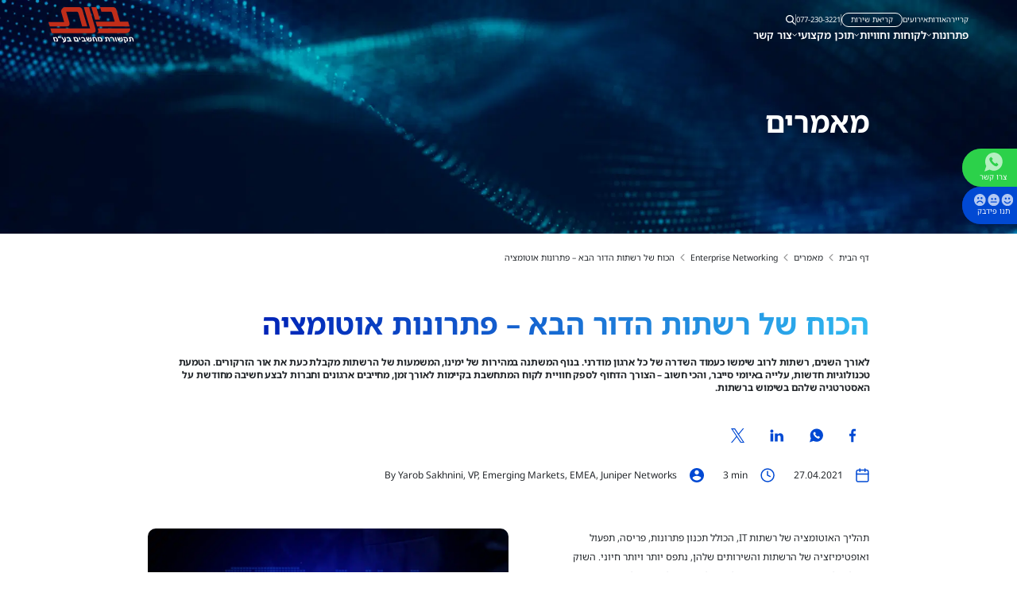

--- FILE ---
content_type: text/html; charset=UTF-8
request_url: https://www.bynet.co.il/blog/automation-and-the-future-of-business-networking/
body_size: 50739
content:
<!DOCTYPE html>
<html dir="rtl" lang="he-IL">

<head><meta charset="UTF-8"><script>if(navigator.userAgent.match(/MSIE|Internet Explorer/i)||navigator.userAgent.match(/Trident\/7\..*?rv:11/i)){var href=document.location.href;if(!href.match(/[?&]nowprocket/)){if(href.indexOf("?")==-1){if(href.indexOf("#")==-1){document.location.href=href+"?nowprocket=1"}else{document.location.href=href.replace("#","?nowprocket=1#")}}else{if(href.indexOf("#")==-1){document.location.href=href+"&nowprocket=1"}else{document.location.href=href.replace("#","&nowprocket=1#")}}}}</script><script>(()=>{class RocketLazyLoadScripts{constructor(){this.v="2.0.4",this.userEvents=["keydown","keyup","mousedown","mouseup","mousemove","mouseover","mouseout","touchmove","touchstart","touchend","touchcancel","wheel","click","dblclick","input"],this.attributeEvents=["onblur","onclick","oncontextmenu","ondblclick","onfocus","onmousedown","onmouseenter","onmouseleave","onmousemove","onmouseout","onmouseover","onmouseup","onmousewheel","onscroll","onsubmit"]}async t(){this.i(),this.o(),/iP(ad|hone)/.test(navigator.userAgent)&&this.h(),this.u(),this.l(this),this.m(),this.k(this),this.p(this),this._(),await Promise.all([this.R(),this.L()]),this.lastBreath=Date.now(),this.S(this),this.P(),this.D(),this.O(),this.M(),await this.C(this.delayedScripts.normal),await this.C(this.delayedScripts.defer),await this.C(this.delayedScripts.async),await this.T(),await this.F(),await this.j(),await this.A(),window.dispatchEvent(new Event("rocket-allScriptsLoaded")),this.everythingLoaded=!0,this.lastTouchEnd&&await new Promise(t=>setTimeout(t,500-Date.now()+this.lastTouchEnd)),this.I(),this.H(),this.U(),this.W()}i(){this.CSPIssue=sessionStorage.getItem("rocketCSPIssue"),document.addEventListener("securitypolicyviolation",t=>{this.CSPIssue||"script-src-elem"!==t.violatedDirective||"data"!==t.blockedURI||(this.CSPIssue=!0,sessionStorage.setItem("rocketCSPIssue",!0))},{isRocket:!0})}o(){window.addEventListener("pageshow",t=>{this.persisted=t.persisted,this.realWindowLoadedFired=!0},{isRocket:!0}),window.addEventListener("pagehide",()=>{this.onFirstUserAction=null},{isRocket:!0})}h(){let t;function e(e){t=e}window.addEventListener("touchstart",e,{isRocket:!0}),window.addEventListener("touchend",function i(o){o.changedTouches[0]&&t.changedTouches[0]&&Math.abs(o.changedTouches[0].pageX-t.changedTouches[0].pageX)<10&&Math.abs(o.changedTouches[0].pageY-t.changedTouches[0].pageY)<10&&o.timeStamp-t.timeStamp<200&&(window.removeEventListener("touchstart",e,{isRocket:!0}),window.removeEventListener("touchend",i,{isRocket:!0}),"INPUT"===o.target.tagName&&"text"===o.target.type||(o.target.dispatchEvent(new TouchEvent("touchend",{target:o.target,bubbles:!0})),o.target.dispatchEvent(new MouseEvent("mouseover",{target:o.target,bubbles:!0})),o.target.dispatchEvent(new PointerEvent("click",{target:o.target,bubbles:!0,cancelable:!0,detail:1,clientX:o.changedTouches[0].clientX,clientY:o.changedTouches[0].clientY})),event.preventDefault()))},{isRocket:!0})}q(t){this.userActionTriggered||("mousemove"!==t.type||this.firstMousemoveIgnored?"keyup"===t.type||"mouseover"===t.type||"mouseout"===t.type||(this.userActionTriggered=!0,this.onFirstUserAction&&this.onFirstUserAction()):this.firstMousemoveIgnored=!0),"click"===t.type&&t.preventDefault(),t.stopPropagation(),t.stopImmediatePropagation(),"touchstart"===this.lastEvent&&"touchend"===t.type&&(this.lastTouchEnd=Date.now()),"click"===t.type&&(this.lastTouchEnd=0),this.lastEvent=t.type,t.composedPath&&t.composedPath()[0].getRootNode()instanceof ShadowRoot&&(t.rocketTarget=t.composedPath()[0]),this.savedUserEvents.push(t)}u(){this.savedUserEvents=[],this.userEventHandler=this.q.bind(this),this.userEvents.forEach(t=>window.addEventListener(t,this.userEventHandler,{passive:!1,isRocket:!0})),document.addEventListener("visibilitychange",this.userEventHandler,{isRocket:!0})}U(){this.userEvents.forEach(t=>window.removeEventListener(t,this.userEventHandler,{passive:!1,isRocket:!0})),document.removeEventListener("visibilitychange",this.userEventHandler,{isRocket:!0}),this.savedUserEvents.forEach(t=>{(t.rocketTarget||t.target).dispatchEvent(new window[t.constructor.name](t.type,t))})}m(){const t="return false",e=Array.from(this.attributeEvents,t=>"data-rocket-"+t),i="["+this.attributeEvents.join("],[")+"]",o="[data-rocket-"+this.attributeEvents.join("],[data-rocket-")+"]",s=(e,i,o)=>{o&&o!==t&&(e.setAttribute("data-rocket-"+i,o),e["rocket"+i]=new Function("event",o),e.setAttribute(i,t))};new MutationObserver(t=>{for(const n of t)"attributes"===n.type&&(n.attributeName.startsWith("data-rocket-")||this.everythingLoaded?n.attributeName.startsWith("data-rocket-")&&this.everythingLoaded&&this.N(n.target,n.attributeName.substring(12)):s(n.target,n.attributeName,n.target.getAttribute(n.attributeName))),"childList"===n.type&&n.addedNodes.forEach(t=>{if(t.nodeType===Node.ELEMENT_NODE)if(this.everythingLoaded)for(const i of[t,...t.querySelectorAll(o)])for(const t of i.getAttributeNames())e.includes(t)&&this.N(i,t.substring(12));else for(const e of[t,...t.querySelectorAll(i)])for(const t of e.getAttributeNames())this.attributeEvents.includes(t)&&s(e,t,e.getAttribute(t))})}).observe(document,{subtree:!0,childList:!0,attributeFilter:[...this.attributeEvents,...e]})}I(){this.attributeEvents.forEach(t=>{document.querySelectorAll("[data-rocket-"+t+"]").forEach(e=>{this.N(e,t)})})}N(t,e){const i=t.getAttribute("data-rocket-"+e);i&&(t.setAttribute(e,i),t.removeAttribute("data-rocket-"+e))}k(t){Object.defineProperty(HTMLElement.prototype,"onclick",{get(){return this.rocketonclick||null},set(e){this.rocketonclick=e,this.setAttribute(t.everythingLoaded?"onclick":"data-rocket-onclick","this.rocketonclick(event)")}})}S(t){function e(e,i){let o=e[i];e[i]=null,Object.defineProperty(e,i,{get:()=>o,set(s){t.everythingLoaded?o=s:e["rocket"+i]=o=s}})}e(document,"onreadystatechange"),e(window,"onload"),e(window,"onpageshow");try{Object.defineProperty(document,"readyState",{get:()=>t.rocketReadyState,set(e){t.rocketReadyState=e},configurable:!0}),document.readyState="loading"}catch(t){console.log("WPRocket DJE readyState conflict, bypassing")}}l(t){this.originalAddEventListener=EventTarget.prototype.addEventListener,this.originalRemoveEventListener=EventTarget.prototype.removeEventListener,this.savedEventListeners=[],EventTarget.prototype.addEventListener=function(e,i,o){o&&o.isRocket||!t.B(e,this)&&!t.userEvents.includes(e)||t.B(e,this)&&!t.userActionTriggered||e.startsWith("rocket-")||t.everythingLoaded?t.originalAddEventListener.call(this,e,i,o):(t.savedEventListeners.push({target:this,remove:!1,type:e,func:i,options:o}),"mouseenter"!==e&&"mouseleave"!==e||t.originalAddEventListener.call(this,e,t.savedUserEvents.push,o))},EventTarget.prototype.removeEventListener=function(e,i,o){o&&o.isRocket||!t.B(e,this)&&!t.userEvents.includes(e)||t.B(e,this)&&!t.userActionTriggered||e.startsWith("rocket-")||t.everythingLoaded?t.originalRemoveEventListener.call(this,e,i,o):t.savedEventListeners.push({target:this,remove:!0,type:e,func:i,options:o})}}J(t,e){this.savedEventListeners=this.savedEventListeners.filter(i=>{let o=i.type,s=i.target||window;return e!==o||t!==s||(this.B(o,s)&&(i.type="rocket-"+o),this.$(i),!1)})}H(){EventTarget.prototype.addEventListener=this.originalAddEventListener,EventTarget.prototype.removeEventListener=this.originalRemoveEventListener,this.savedEventListeners.forEach(t=>this.$(t))}$(t){t.remove?this.originalRemoveEventListener.call(t.target,t.type,t.func,t.options):this.originalAddEventListener.call(t.target,t.type,t.func,t.options)}p(t){let e;function i(e){return t.everythingLoaded?e:e.split(" ").map(t=>"load"===t||t.startsWith("load.")?"rocket-jquery-load":t).join(" ")}function o(o){function s(e){const s=o.fn[e];o.fn[e]=o.fn.init.prototype[e]=function(){return this[0]===window&&t.userActionTriggered&&("string"==typeof arguments[0]||arguments[0]instanceof String?arguments[0]=i(arguments[0]):"object"==typeof arguments[0]&&Object.keys(arguments[0]).forEach(t=>{const e=arguments[0][t];delete arguments[0][t],arguments[0][i(t)]=e})),s.apply(this,arguments),this}}if(o&&o.fn&&!t.allJQueries.includes(o)){const e={DOMContentLoaded:[],"rocket-DOMContentLoaded":[]};for(const t in e)document.addEventListener(t,()=>{e[t].forEach(t=>t())},{isRocket:!0});o.fn.ready=o.fn.init.prototype.ready=function(i){function s(){parseInt(o.fn.jquery)>2?setTimeout(()=>i.bind(document)(o)):i.bind(document)(o)}return"function"==typeof i&&(t.realDomReadyFired?!t.userActionTriggered||t.fauxDomReadyFired?s():e["rocket-DOMContentLoaded"].push(s):e.DOMContentLoaded.push(s)),o([])},s("on"),s("one"),s("off"),t.allJQueries.push(o)}e=o}t.allJQueries=[],o(window.jQuery),Object.defineProperty(window,"jQuery",{get:()=>e,set(t){o(t)}})}P(){const t=new Map;document.write=document.writeln=function(e){const i=document.currentScript,o=document.createRange(),s=i.parentElement;let n=t.get(i);void 0===n&&(n=i.nextSibling,t.set(i,n));const c=document.createDocumentFragment();o.setStart(c,0),c.appendChild(o.createContextualFragment(e)),s.insertBefore(c,n)}}async R(){return new Promise(t=>{this.userActionTriggered?t():this.onFirstUserAction=t})}async L(){return new Promise(t=>{document.addEventListener("DOMContentLoaded",()=>{this.realDomReadyFired=!0,t()},{isRocket:!0})})}async j(){return this.realWindowLoadedFired?Promise.resolve():new Promise(t=>{window.addEventListener("load",t,{isRocket:!0})})}M(){this.pendingScripts=[];this.scriptsMutationObserver=new MutationObserver(t=>{for(const e of t)e.addedNodes.forEach(t=>{"SCRIPT"!==t.tagName||t.noModule||t.isWPRocket||this.pendingScripts.push({script:t,promise:new Promise(e=>{const i=()=>{const i=this.pendingScripts.findIndex(e=>e.script===t);i>=0&&this.pendingScripts.splice(i,1),e()};t.addEventListener("load",i,{isRocket:!0}),t.addEventListener("error",i,{isRocket:!0}),setTimeout(i,1e3)})})})}),this.scriptsMutationObserver.observe(document,{childList:!0,subtree:!0})}async F(){await this.X(),this.pendingScripts.length?(await this.pendingScripts[0].promise,await this.F()):this.scriptsMutationObserver.disconnect()}D(){this.delayedScripts={normal:[],async:[],defer:[]},document.querySelectorAll("script[type$=rocketlazyloadscript]").forEach(t=>{t.hasAttribute("data-rocket-src")?t.hasAttribute("async")&&!1!==t.async?this.delayedScripts.async.push(t):t.hasAttribute("defer")&&!1!==t.defer||"module"===t.getAttribute("data-rocket-type")?this.delayedScripts.defer.push(t):this.delayedScripts.normal.push(t):this.delayedScripts.normal.push(t)})}async _(){await this.L();let t=[];document.querySelectorAll("script[type$=rocketlazyloadscript][data-rocket-src]").forEach(e=>{let i=e.getAttribute("data-rocket-src");if(i&&!i.startsWith("data:")){i.startsWith("//")&&(i=location.protocol+i);try{const o=new URL(i).origin;o!==location.origin&&t.push({src:o,crossOrigin:e.crossOrigin||"module"===e.getAttribute("data-rocket-type")})}catch(t){}}}),t=[...new Map(t.map(t=>[JSON.stringify(t),t])).values()],this.Y(t,"preconnect")}async G(t){if(await this.K(),!0!==t.noModule||!("noModule"in HTMLScriptElement.prototype))return new Promise(e=>{let i;function o(){(i||t).setAttribute("data-rocket-status","executed"),e()}try{if(navigator.userAgent.includes("Firefox/")||""===navigator.vendor||this.CSPIssue)i=document.createElement("script"),[...t.attributes].forEach(t=>{let e=t.nodeName;"type"!==e&&("data-rocket-type"===e&&(e="type"),"data-rocket-src"===e&&(e="src"),i.setAttribute(e,t.nodeValue))}),t.text&&(i.text=t.text),t.nonce&&(i.nonce=t.nonce),i.hasAttribute("src")?(i.addEventListener("load",o,{isRocket:!0}),i.addEventListener("error",()=>{i.setAttribute("data-rocket-status","failed-network"),e()},{isRocket:!0}),setTimeout(()=>{i.isConnected||e()},1)):(i.text=t.text,o()),i.isWPRocket=!0,t.parentNode.replaceChild(i,t);else{const i=t.getAttribute("data-rocket-type"),s=t.getAttribute("data-rocket-src");i?(t.type=i,t.removeAttribute("data-rocket-type")):t.removeAttribute("type"),t.addEventListener("load",o,{isRocket:!0}),t.addEventListener("error",i=>{this.CSPIssue&&i.target.src.startsWith("data:")?(console.log("WPRocket: CSP fallback activated"),t.removeAttribute("src"),this.G(t).then(e)):(t.setAttribute("data-rocket-status","failed-network"),e())},{isRocket:!0}),s?(t.fetchPriority="high",t.removeAttribute("data-rocket-src"),t.src=s):t.src="data:text/javascript;base64,"+window.btoa(unescape(encodeURIComponent(t.text)))}}catch(i){t.setAttribute("data-rocket-status","failed-transform"),e()}});t.setAttribute("data-rocket-status","skipped")}async C(t){const e=t.shift();return e?(e.isConnected&&await this.G(e),this.C(t)):Promise.resolve()}O(){this.Y([...this.delayedScripts.normal,...this.delayedScripts.defer,...this.delayedScripts.async],"preload")}Y(t,e){this.trash=this.trash||[];let i=!0;var o=document.createDocumentFragment();t.forEach(t=>{const s=t.getAttribute&&t.getAttribute("data-rocket-src")||t.src;if(s&&!s.startsWith("data:")){const n=document.createElement("link");n.href=s,n.rel=e,"preconnect"!==e&&(n.as="script",n.fetchPriority=i?"high":"low"),t.getAttribute&&"module"===t.getAttribute("data-rocket-type")&&(n.crossOrigin=!0),t.crossOrigin&&(n.crossOrigin=t.crossOrigin),t.integrity&&(n.integrity=t.integrity),t.nonce&&(n.nonce=t.nonce),o.appendChild(n),this.trash.push(n),i=!1}}),document.head.appendChild(o)}W(){this.trash.forEach(t=>t.remove())}async T(){try{document.readyState="interactive"}catch(t){}this.fauxDomReadyFired=!0;try{await this.K(),this.J(document,"readystatechange"),document.dispatchEvent(new Event("rocket-readystatechange")),await this.K(),document.rocketonreadystatechange&&document.rocketonreadystatechange(),await this.K(),this.J(document,"DOMContentLoaded"),document.dispatchEvent(new Event("rocket-DOMContentLoaded")),await this.K(),this.J(window,"DOMContentLoaded"),window.dispatchEvent(new Event("rocket-DOMContentLoaded"))}catch(t){console.error(t)}}async A(){try{document.readyState="complete"}catch(t){}try{await this.K(),this.J(document,"readystatechange"),document.dispatchEvent(new Event("rocket-readystatechange")),await this.K(),document.rocketonreadystatechange&&document.rocketonreadystatechange(),await this.K(),this.J(window,"load"),window.dispatchEvent(new Event("rocket-load")),await this.K(),window.rocketonload&&window.rocketonload(),await this.K(),this.allJQueries.forEach(t=>t(window).trigger("rocket-jquery-load")),await this.K(),this.J(window,"pageshow");const t=new Event("rocket-pageshow");t.persisted=this.persisted,window.dispatchEvent(t),await this.K(),window.rocketonpageshow&&window.rocketonpageshow({persisted:this.persisted})}catch(t){console.error(t)}}async K(){Date.now()-this.lastBreath>45&&(await this.X(),this.lastBreath=Date.now())}async X(){return document.hidden?new Promise(t=>setTimeout(t)):new Promise(t=>requestAnimationFrame(t))}B(t,e){return e===document&&"readystatechange"===t||(e===document&&"DOMContentLoaded"===t||(e===window&&"DOMContentLoaded"===t||(e===window&&"load"===t||e===window&&"pageshow"===t)))}static run(){(new RocketLazyLoadScripts).t()}}RocketLazyLoadScripts.run()})();</script>
    
    <meta http-equiv="X-UA-Compatible" content="IE=edge">
    <meta name="format-detection" content="telephone=no">
    <meta name="viewport" content="width=device-width, initial-scale=1.0">
    
    <link rel="preconnect" href="https://fonts.gstatic.com" crossorigin="">

    <meta name="msapplication-tap-highlight" content="no">
    <meta name="mobile-web-app-capable" content="yes">
    <meta name="apple-mobile-web-app-capable" content="yes">
    <meta name="MobileOptimized" content="320">
    <meta name="HandheldFriendly" content="True">
    <meta name="color-scheme" content="light">
    <style></style>

    <meta name='robots' content='index, follow, max-image-preview:large, max-snippet:-1, max-video-preview:-1' />
	<style></style>
	
	<!-- This site is optimized with the Yoast SEO plugin v26.4 - https://yoast.com/wordpress/plugins/seo/ -->
	<title>הכוח של רשתות הדור הבא – פתרונות אוטומציה - בינת תקשורת</title>
<link data-rocket-prefetch href="https://www.gstatic.com" rel="dns-prefetch">
<link data-rocket-prefetch href="https://www.clarity.ms" rel="dns-prefetch">
<link data-rocket-prefetch href="https://www.googletagmanager.com" rel="dns-prefetch">
<link data-rocket-prefetch href="https://fonts.googleapis.com" rel="dns-prefetch">
<link data-rocket-prefetch href="https://assets-eur.mkt.dynamics.com" rel="dns-prefetch">
<link data-rocket-prefetch href="https://www.google.com" rel="dns-prefetch">
<link data-rocket-preload as="style" href="https://fonts.googleapis.com/css2?family=Noto+Sans+Hebrew%3Awght%40100%3B200%3B300%3B400%3B500%3B600%3B700%3B800%3B900&#038;ver=1.0.92&#038;display=swap" rel="preload">
<link href="https://fonts.googleapis.com/css2?family=Noto+Sans+Hebrew%3Awght%40100%3B200%3B300%3B400%3B500%3B600%3B700%3B800%3B900&#038;ver=1.0.92&#038;display=swap" media="print" onload="this.media=&#039;all&#039;" rel="stylesheet">
<noscript><link rel="stylesheet" href="https://fonts.googleapis.com/css2?family=Noto+Sans+Hebrew%3Awght%40100%3B200%3B300%3B400%3B500%3B600%3B700%3B800%3B900&#038;ver=1.0.92&#038;display=swap"></noscript>
<link crossorigin data-rocket-preload as="font" href="https://fonts.gstatic.com/s/notosanshebrew/v50/or30Q7v33eiDljA1IufXTtVf7V6RvEEdhQlk0LlGxCyaePiWTNzENg.woff2" rel="preload">
<link crossorigin data-rocket-preload as="font" href="https://fonts.gstatic.com/s/notosanshebrew/v50/or30Q7v33eiDljA1IufXTtVf7V6RvEEdhQlk0LlGxCyaePiUTNw.woff2" rel="preload">
<style id="wpr-usedcss">:root{color-scheme:light only}img:is([sizes=auto i],[sizes^="auto," i]){contain-intrinsic-size:3000px 1500px}:root{--wp-admin-theme-color:#007cba;--wp-admin-theme-color--rgb:0,124,186;--wp-admin-theme-color-darker-10:#006ba1;--wp-admin-theme-color-darker-10--rgb:0,107,161;--wp-admin-theme-color-darker-20:#005a87;--wp-admin-theme-color-darker-20--rgb:0,90,135;--wp-admin-border-width-focus:2px;--wp-block-synced-color:#7a00df;--wp-block-synced-color--rgb:122,0,223;--wp-bound-block-color:var(--wp-block-synced-color)}@media (min-resolution:192dpi){:root{--wp-admin-border-width-focus:1.5px}}:root{--wp--preset--font-size--normal:16px;--wp--preset--font-size--huge:42px}html :where(.has-border-color){border-style:solid}html :where([style*=border-top-color]){border-top-style:solid}html :where([style*=border-right-color]){border-right-style:solid}html :where([style*=border-bottom-color]){border-bottom-style:solid}html :where([style*=border-left-color]){border-left-style:solid}html :where([style*=border-width]){border-style:solid}html :where([style*=border-top-width]){border-top-style:solid}html :where([style*=border-right-width]){border-right-style:solid}html :where([style*=border-bottom-width]){border-bottom-style:solid}html :where([style*=border-left-width]){border-left-style:solid}html :where(img[class*=wp-image-]){height:auto;max-width:100%}:where(figure){margin:0 0 1em}html :where(.is-position-sticky){--wp-admin--admin-bar--position-offset:var(--wp-admin--admin-bar--height,0px)}@media screen and (max-width:600px){html :where(.is-position-sticky){--wp-admin--admin-bar--position-offset:0px}}.wpcf7cf_remove{display:none}@font-face{font-family:'Noto Sans Hebrew';font-style:normal;font-weight:100;font-stretch:100%;font-display:swap;src:url(https://fonts.gstatic.com/s/notosanshebrew/v50/or30Q7v33eiDljA1IufXTtVf7V6RvEEdhQlk0LlGxCyaePiWTNzENg.woff2) format('woff2');unicode-range:U+0307-0308,U+0590-05FF,U+200C-2010,U+20AA,U+25CC,U+FB1D-FB4F}@font-face{font-family:'Noto Sans Hebrew';font-style:normal;font-weight:100;font-stretch:100%;font-display:swap;src:url(https://fonts.gstatic.com/s/notosanshebrew/v50/or30Q7v33eiDljA1IufXTtVf7V6RvEEdhQlk0LlGxCyaePiUTNw.woff2) format('woff2');unicode-range:U+0000-00FF,U+0131,U+0152-0153,U+02BB-02BC,U+02C6,U+02DA,U+02DC,U+0304,U+0308,U+0329,U+2000-206F,U+20AC,U+2122,U+2191,U+2193,U+2212,U+2215,U+FEFF,U+FFFD}@font-face{font-family:'Noto Sans Hebrew';font-style:normal;font-weight:200;font-stretch:100%;font-display:swap;src:url(https://fonts.gstatic.com/s/notosanshebrew/v50/or30Q7v33eiDljA1IufXTtVf7V6RvEEdhQlk0LlGxCyaePiWTNzENg.woff2) format('woff2');unicode-range:U+0307-0308,U+0590-05FF,U+200C-2010,U+20AA,U+25CC,U+FB1D-FB4F}@font-face{font-family:'Noto Sans Hebrew';font-style:normal;font-weight:200;font-stretch:100%;font-display:swap;src:url(https://fonts.gstatic.com/s/notosanshebrew/v50/or30Q7v33eiDljA1IufXTtVf7V6RvEEdhQlk0LlGxCyaePiUTNw.woff2) format('woff2');unicode-range:U+0000-00FF,U+0131,U+0152-0153,U+02BB-02BC,U+02C6,U+02DA,U+02DC,U+0304,U+0308,U+0329,U+2000-206F,U+20AC,U+2122,U+2191,U+2193,U+2212,U+2215,U+FEFF,U+FFFD}@font-face{font-family:'Noto Sans Hebrew';font-style:normal;font-weight:300;font-stretch:100%;font-display:swap;src:url(https://fonts.gstatic.com/s/notosanshebrew/v50/or30Q7v33eiDljA1IufXTtVf7V6RvEEdhQlk0LlGxCyaePiWTNzENg.woff2) format('woff2');unicode-range:U+0307-0308,U+0590-05FF,U+200C-2010,U+20AA,U+25CC,U+FB1D-FB4F}@font-face{font-family:'Noto Sans Hebrew';font-style:normal;font-weight:300;font-stretch:100%;font-display:swap;src:url(https://fonts.gstatic.com/s/notosanshebrew/v50/or30Q7v33eiDljA1IufXTtVf7V6RvEEdhQlk0LlGxCyaePiUTNw.woff2) format('woff2');unicode-range:U+0000-00FF,U+0131,U+0152-0153,U+02BB-02BC,U+02C6,U+02DA,U+02DC,U+0304,U+0308,U+0329,U+2000-206F,U+20AC,U+2122,U+2191,U+2193,U+2212,U+2215,U+FEFF,U+FFFD}@font-face{font-family:'Noto Sans Hebrew';font-style:normal;font-weight:400;font-stretch:100%;font-display:swap;src:url(https://fonts.gstatic.com/s/notosanshebrew/v50/or30Q7v33eiDljA1IufXTtVf7V6RvEEdhQlk0LlGxCyaePiWTNzENg.woff2) format('woff2');unicode-range:U+0307-0308,U+0590-05FF,U+200C-2010,U+20AA,U+25CC,U+FB1D-FB4F}@font-face{font-family:'Noto Sans Hebrew';font-style:normal;font-weight:400;font-stretch:100%;font-display:swap;src:url(https://fonts.gstatic.com/s/notosanshebrew/v50/or30Q7v33eiDljA1IufXTtVf7V6RvEEdhQlk0LlGxCyaePiUTNw.woff2) format('woff2');unicode-range:U+0000-00FF,U+0131,U+0152-0153,U+02BB-02BC,U+02C6,U+02DA,U+02DC,U+0304,U+0308,U+0329,U+2000-206F,U+20AC,U+2122,U+2191,U+2193,U+2212,U+2215,U+FEFF,U+FFFD}@font-face{font-family:'Noto Sans Hebrew';font-style:normal;font-weight:500;font-stretch:100%;font-display:swap;src:url(https://fonts.gstatic.com/s/notosanshebrew/v50/or30Q7v33eiDljA1IufXTtVf7V6RvEEdhQlk0LlGxCyaePiWTNzENg.woff2) format('woff2');unicode-range:U+0307-0308,U+0590-05FF,U+200C-2010,U+20AA,U+25CC,U+FB1D-FB4F}@font-face{font-family:'Noto Sans Hebrew';font-style:normal;font-weight:500;font-stretch:100%;font-display:swap;src:url(https://fonts.gstatic.com/s/notosanshebrew/v50/or30Q7v33eiDljA1IufXTtVf7V6RvEEdhQlk0LlGxCyaePiUTNw.woff2) format('woff2');unicode-range:U+0000-00FF,U+0131,U+0152-0153,U+02BB-02BC,U+02C6,U+02DA,U+02DC,U+0304,U+0308,U+0329,U+2000-206F,U+20AC,U+2122,U+2191,U+2193,U+2212,U+2215,U+FEFF,U+FFFD}@font-face{font-family:'Noto Sans Hebrew';font-style:normal;font-weight:600;font-stretch:100%;font-display:swap;src:url(https://fonts.gstatic.com/s/notosanshebrew/v50/or30Q7v33eiDljA1IufXTtVf7V6RvEEdhQlk0LlGxCyaePiWTNzENg.woff2) format('woff2');unicode-range:U+0307-0308,U+0590-05FF,U+200C-2010,U+20AA,U+25CC,U+FB1D-FB4F}@font-face{font-family:'Noto Sans Hebrew';font-style:normal;font-weight:600;font-stretch:100%;font-display:swap;src:url(https://fonts.gstatic.com/s/notosanshebrew/v50/or30Q7v33eiDljA1IufXTtVf7V6RvEEdhQlk0LlGxCyaePiUTNw.woff2) format('woff2');unicode-range:U+0000-00FF,U+0131,U+0152-0153,U+02BB-02BC,U+02C6,U+02DA,U+02DC,U+0304,U+0308,U+0329,U+2000-206F,U+20AC,U+2122,U+2191,U+2193,U+2212,U+2215,U+FEFF,U+FFFD}@font-face{font-family:'Noto Sans Hebrew';font-style:normal;font-weight:700;font-stretch:100%;font-display:swap;src:url(https://fonts.gstatic.com/s/notosanshebrew/v50/or30Q7v33eiDljA1IufXTtVf7V6RvEEdhQlk0LlGxCyaePiWTNzENg.woff2) format('woff2');unicode-range:U+0307-0308,U+0590-05FF,U+200C-2010,U+20AA,U+25CC,U+FB1D-FB4F}@font-face{font-family:'Noto Sans Hebrew';font-style:normal;font-weight:700;font-stretch:100%;font-display:swap;src:url(https://fonts.gstatic.com/s/notosanshebrew/v50/or30Q7v33eiDljA1IufXTtVf7V6RvEEdhQlk0LlGxCyaePiUTNw.woff2) format('woff2');unicode-range:U+0000-00FF,U+0131,U+0152-0153,U+02BB-02BC,U+02C6,U+02DA,U+02DC,U+0304,U+0308,U+0329,U+2000-206F,U+20AC,U+2122,U+2191,U+2193,U+2212,U+2215,U+FEFF,U+FFFD}@font-face{font-family:'Noto Sans Hebrew';font-style:normal;font-weight:800;font-stretch:100%;font-display:swap;src:url(https://fonts.gstatic.com/s/notosanshebrew/v50/or30Q7v33eiDljA1IufXTtVf7V6RvEEdhQlk0LlGxCyaePiWTNzENg.woff2) format('woff2');unicode-range:U+0307-0308,U+0590-05FF,U+200C-2010,U+20AA,U+25CC,U+FB1D-FB4F}@font-face{font-family:'Noto Sans Hebrew';font-style:normal;font-weight:800;font-stretch:100%;font-display:swap;src:url(https://fonts.gstatic.com/s/notosanshebrew/v50/or30Q7v33eiDljA1IufXTtVf7V6RvEEdhQlk0LlGxCyaePiUTNw.woff2) format('woff2');unicode-range:U+0000-00FF,U+0131,U+0152-0153,U+02BB-02BC,U+02C6,U+02DA,U+02DC,U+0304,U+0308,U+0329,U+2000-206F,U+20AC,U+2122,U+2191,U+2193,U+2212,U+2215,U+FEFF,U+FFFD}@font-face{font-family:'Noto Sans Hebrew';font-style:normal;font-weight:900;font-stretch:100%;font-display:swap;src:url(https://fonts.gstatic.com/s/notosanshebrew/v50/or30Q7v33eiDljA1IufXTtVf7V6RvEEdhQlk0LlGxCyaePiWTNzENg.woff2) format('woff2');unicode-range:U+0307-0308,U+0590-05FF,U+200C-2010,U+20AA,U+25CC,U+FB1D-FB4F}@font-face{font-family:'Noto Sans Hebrew';font-style:normal;font-weight:900;font-stretch:100%;font-display:swap;src:url(https://fonts.gstatic.com/s/notosanshebrew/v50/or30Q7v33eiDljA1IufXTtVf7V6RvEEdhQlk0LlGxCyaePiUTNw.woff2) format('woff2');unicode-range:U+0000-00FF,U+0131,U+0152-0153,U+02BB-02BC,U+02C6,U+02DA,U+02DC,U+0304,U+0308,U+0329,U+2000-206F,U+20AC,U+2122,U+2191,U+2193,U+2212,U+2215,U+FEFF,U+FFFD}:root{--bs-blue:#0d6efd;--bs-indigo:#6610f2;--bs-purple:#6f42c1;--bs-pink:#d63384;--bs-red:#dc3545;--bs-orange:#fd7e14;--bs-yellow:#ffc107;--bs-green:#198754;--bs-teal:#20c997;--bs-cyan:#0dcaf0;--bs-white:#fff;--bs-gray:#6c757d;--bs-gray-dark:#343a40;--bs-primary:#0d6efd;--bs-secondary:#6c757d;--bs-success:#198754;--bs-info:#0dcaf0;--bs-warning:#ffc107;--bs-danger:#dc3545;--bs-light:#f8f9fa;--bs-dark:#212529;--bs-font-sans-serif:system-ui,-apple-system,"Segoe UI",Roboto,"Helvetica Neue",Arial,"Noto Sans","Liberation Sans",sans-serif,"Apple Color Emoji","Segoe UI Emoji","Segoe UI Symbol","Noto Color Emoji";--bs-font-monospace:SFMono-Regular,Menlo,Monaco,Consolas,"Liberation Mono","Courier New",monospace;--bs-gradient:linear-gradient(180deg, rgba(255, 255, 255, .15), rgba(255, 255, 255, 0))}*,::after,::before{box-sizing:border-box}@media (prefers-reduced-motion:no-preference){:root{scroll-behavior:smooth}}body{margin:0;font-family:var(--bs-font-sans-serif);font-size:1rem;font-weight:400;line-height:1.5;color:#212529;background-color:#fff;-webkit-text-size-adjust:100%;-webkit-tap-highlight-color:transparent}.h1,.h2,.h4,h1,h2,h3{margin-top:0;margin-bottom:.5rem;font-weight:500;line-height:1.2}.h1,h1{font-size:calc(1.375rem + 1.5vw)}@media (min-width:1200px){.h1,h1{font-size:2.5rem}}.h2,h2{font-size:calc(1.325rem + .9vw)}@media (min-width:1200px){.h2,h2{font-size:2rem}}h3{font-size:calc(1.3rem + .6vw)}.h4{font-size:calc(1.275rem + .3vw)}@media (min-width:1200px){h3{font-size:1.75rem}.h4{font-size:1.5rem}}p{margin-top:0;margin-bottom:1rem}address{margin-bottom:1rem;font-style:normal;line-height:inherit}ul{padding-right:2rem}dl,ul{margin-top:0;margin-bottom:1rem}ul ul{margin-bottom:0}dt{font-weight:700}b,strong{font-weight:bolder}a{color:#0d6efd;text-decoration:underline}a:hover{color:#0a58ca}a:not([href]):not([class]),a:not([href]):not([class]):hover{color:inherit;text-decoration:none}code{font-family:var(--bs-font-monospace);font-size:1em;direction:ltr;unicode-bidi:bidi-override}code{font-size:.875em;color:#d63384;word-wrap:break-word}a>code{color:inherit}figure{margin:0 0 1rem}img,svg{vertical-align:middle}table{caption-side:bottom;border-collapse:collapse}caption{padding-top:.5rem;padding-bottom:.5rem;color:#6c757d;text-align:right}th{text-align:inherit;text-align:-webkit-match-parent}tbody,td,th,tr{border-color:inherit;border-style:solid;border-width:0}label{display:inline-block}button{border-radius:0}button:focus:not(:focus-visible){outline:0}button,input,optgroup,select,textarea{margin:0;font-family:inherit;font-size:inherit;line-height:inherit}button,select{text-transform:none}[role=button]{cursor:pointer}select{word-wrap:normal}select:disabled{opacity:1}[list]::-webkit-calendar-picker-indicator{display:none}[type=button],[type=reset],[type=submit],button{-webkit-appearance:button}[type=button]:not(:disabled),[type=reset]:not(:disabled),[type=submit]:not(:disabled),button:not(:disabled){cursor:pointer}::-moz-focus-inner{padding:0;border-style:none}textarea{resize:vertical}fieldset{min-width:0;padding:0;margin:0;border:0}legend{float:right;width:100%;padding:0;margin-bottom:.5rem;font-size:calc(1.275rem + .3vw);line-height:inherit}legend+*{clear:right}::-webkit-datetime-edit-day-field,::-webkit-datetime-edit-fields-wrapper,::-webkit-datetime-edit-hour-field,::-webkit-datetime-edit-minute,::-webkit-datetime-edit-month-field,::-webkit-datetime-edit-text,::-webkit-datetime-edit-year-field{padding:0}::-webkit-inner-spin-button{height:auto}[type=search]{outline-offset:-2px;-webkit-appearance:textfield}[type=email],[type=number],[type=tel],[type=url]{direction:ltr}::-webkit-search-decoration{-webkit-appearance:none}::-webkit-color-swatch-wrapper{padding:0}::file-selector-button{font:inherit}::-webkit-file-upload-button{font:inherit;-webkit-appearance:button}output{display:inline-block}iframe{border:0}summary{display:list-item;cursor:pointer}progress{vertical-align:baseline}[hidden]{display:none!important}.container{width:100%;padding-left:var(--bs-gutter-x,.75rem);padding-right:var(--bs-gutter-x,.75rem);margin-left:auto;margin-right:auto}@media (min-width:576px){.container{max-width:540px}}@media (min-width:768px){.container{max-width:720px}}@media (min-width:992px){.container{max-width:960px}}@media (min-width:1200px){legend{font-size:1.5rem}.container{max-width:1140px}}@media (min-width:1400px){.container{max-width:1320px}}.row{--bs-gutter-x:1.5rem;--bs-gutter-y:0;display:flex;flex-wrap:wrap;margin-top:calc(var(--bs-gutter-y) * -1);margin-left:calc(var(--bs-gutter-x) * -.5);margin-right:calc(var(--bs-gutter-x) * -.5)}.row>*{flex-shrink:0;width:100%;max-width:100%;padding-left:calc(var(--bs-gutter-x) * .5);padding-right:calc(var(--bs-gutter-x) * .5);margin-top:var(--bs-gutter-y)}.col-auto{flex:0 0 auto;width:auto}.col-12{flex:0 0 auto;width:100%}@media (min-width:992px){.col-lg-3{flex:0 0 auto;width:25%}.col-lg-5{flex:0 0 auto;width:41.66666667%}.col-lg-6{flex:0 0 auto;width:50%}.col-lg-9{flex:0 0 auto;width:75%}}@media (min-width:1200px){.col-xl-7{flex:0 0 auto;width:58.33333333%}.col-xl-10{flex:0 0 auto;width:83.33333333%}}.table{--bs-table-bg:transparent;--bs-table-accent-bg:transparent;--bs-table-striped-color:#212529;--bs-table-striped-bg:rgba(0, 0, 0, .05);--bs-table-active-color:#212529;--bs-table-active-bg:rgba(0, 0, 0, .1);--bs-table-hover-color:#212529;--bs-table-hover-bg:rgba(0, 0, 0, .075);width:100%;margin-bottom:1rem;color:#212529;vertical-align:top;border-color:#dee2e6}.table>:not(caption)>*>*{padding:.5rem;background-color:var(--bs-table-bg);border-bottom-width:1px;box-shadow:inset 0 0 0 9999px var(--bs-table-accent-bg)}.table>tbody{vertical-align:inherit}.table>:not(:last-child)>:last-child>*{border-bottom-color:currentColor}.form-control{display:block;width:100%;padding:.375rem .75rem;font-size:1rem;font-weight:400;line-height:1.5;color:#212529;background-color:#fff;background-clip:padding-box;border:1px solid #ced4da;-webkit-appearance:none;-moz-appearance:none;appearance:none;border-radius:.25rem;transition:border-color .15s ease-in-out,box-shadow .15s ease-in-out}.form-control[type=file]{overflow:hidden}.form-control[type=file]:not(:disabled):not([readonly]){cursor:pointer}.form-control:focus{color:#212529;background-color:#fff;border-color:#86b7fe;outline:0;box-shadow:0 0 0 .25rem rgba(13,110,253,.25)}.form-control::-webkit-date-and-time-value{height:1.5em}.form-control::-moz-placeholder{color:#6c757d;opacity:1}.form-control::placeholder{color:#6c757d;opacity:1}.form-control:disabled{background-color:#e9ecef;opacity:1}.form-control::file-selector-button{padding:.375rem .75rem;margin:-.375rem -.75rem;-webkit-margin-end:.75rem;margin-inline-end:.75rem;color:#212529;background-color:#e9ecef;pointer-events:none;border-color:inherit;border-style:solid;border-width:0;border-inline-end-width:1px;border-radius:0;transition:color .15s ease-in-out,background-color .15s ease-in-out,border-color .15s ease-in-out,box-shadow .15s ease-in-out}@media (prefers-reduced-motion:reduce){.form-control{transition:none}.form-control::file-selector-button{transition:none}}.form-control:hover:not(:disabled):not([readonly])::file-selector-button{background-color:#dde0e3}.form-control::-webkit-file-upload-button{padding:.375rem .75rem;margin:-.375rem -.75rem;-webkit-margin-end:.75rem;margin-inline-end:.75rem;color:#212529;background-color:#e9ecef;pointer-events:none;border-color:inherit;border-style:solid;border-width:0;border-inline-end-width:1px;border-radius:0;-webkit-transition:color .15s ease-in-out,background-color .15s ease-in-out,border-color .15s ease-in-out,box-shadow .15s ease-in-out;transition:color .15s ease-in-out,background-color .15s ease-in-out,border-color .15s ease-in-out,box-shadow .15s ease-in-out}@media (prefers-reduced-motion:reduce){.form-control::-webkit-file-upload-button{-webkit-transition:none;transition:none}}.form-control:hover:not(:disabled):not([readonly])::-webkit-file-upload-button{background-color:#dde0e3}textarea.form-control{min-height:calc(1.5em + (.75rem + 2px))}.btn{display:inline-block;font-weight:400;line-height:1.5;color:#212529;text-align:center;text-decoration:none;vertical-align:middle;cursor:pointer;-webkit-user-select:none;-moz-user-select:none;user-select:none;background-color:transparent;border:1px solid transparent;padding:.375rem .75rem;font-size:1rem;border-radius:.25rem;transition:color .15s ease-in-out,background-color .15s ease-in-out,border-color .15s ease-in-out,box-shadow .15s ease-in-out}@media (prefers-reduced-motion:reduce){.btn{transition:none}}.btn:hover{color:#212529}.btn:focus{outline:0;box-shadow:0 0 0 .25rem rgba(13,110,253,.25)}.btn.disabled,.btn:disabled,fieldset:disabled .btn{pointer-events:none;opacity:.65}.btn-primary{color:#fff;background-color:#0d6efd;border-color:#0d6efd}.btn-primary:hover{color:#fff;background-color:#0b5ed7;border-color:#0a58ca}.btn-primary:focus{color:#fff;background-color:#0b5ed7;border-color:#0a58ca;box-shadow:0 0 0 .25rem rgba(49,132,253,.5)}.btn-primary.active,.btn-primary:active,.show>.btn-primary.dropdown-toggle{color:#fff;background-color:#0a58ca;border-color:#0a53be}.btn-primary.active:focus,.btn-primary:active:focus,.show>.btn-primary.dropdown-toggle:focus{box-shadow:0 0 0 .25rem rgba(49,132,253,.5)}.btn-primary.disabled,.btn-primary:disabled{color:#fff;background-color:#0d6efd;border-color:#0d6efd}.fade{transition:opacity .15s linear}@media (prefers-reduced-motion:reduce){.fade{transition:none}}.fade:not(.show){opacity:0}.collapse:not(.show){display:none}.collapsing{height:0;overflow:hidden;transition:height .35s ease}@media (prefers-reduced-motion:reduce){.collapsing{transition:none}}.dropdown,.dropend,.dropstart,.dropup{position:relative}.dropdown-toggle{white-space:nowrap}.dropdown-toggle::after{display:inline-block;margin-right:.255em;vertical-align:.255em;content:"";border-top:.3em solid;border-left:.3em solid transparent;border-bottom:0;border-right:.3em solid transparent}.dropdown-toggle:empty::after{margin-right:0}.dropdown-menu{position:absolute;z-index:1000;display:none;min-width:10rem;padding:.5rem 0;margin:0;font-size:1rem;color:#212529;text-align:right;list-style:none;background-color:#fff;background-clip:padding-box;border:1px solid rgba(0,0,0,.15);border-radius:.25rem}.dropup .dropdown-toggle::after{display:inline-block;margin-right:.255em;vertical-align:.255em;content:"";border-top:0;border-left:.3em solid transparent;border-bottom:.3em solid;border-right:.3em solid transparent}.dropup .dropdown-toggle:empty::after{margin-right:0}.dropend .dropdown-toggle::after{display:inline-block;margin-right:.255em;vertical-align:.255em;content:"";border-top:.3em solid transparent;border-left:0;border-bottom:.3em solid transparent;border-right:.3em solid}.dropend .dropdown-toggle:empty::after{margin-right:0}.dropend .dropdown-toggle::after{vertical-align:0}.dropstart .dropdown-toggle::after{display:inline-block;margin-right:.255em;vertical-align:.255em;content:""}.dropstart .dropdown-toggle::after{display:none}.dropstart .dropdown-toggle::before{display:inline-block;margin-left:.255em;vertical-align:.255em;content:"";border-top:.3em solid transparent;border-left:.3em solid;border-bottom:.3em solid transparent}.dropstart .dropdown-toggle:empty::after{margin-right:0}.dropstart .dropdown-toggle::before{vertical-align:0}.dropdown-item{display:block;width:100%;padding:.25rem 1rem;clear:both;font-weight:400;color:#212529;text-align:inherit;text-decoration:none;white-space:nowrap;background-color:transparent;border:0}.dropdown-item:focus,.dropdown-item:hover{color:#1e2125;background-color:#e9ecef}.dropdown-item.active,.dropdown-item:active{color:#fff;text-decoration:none;background-color:#0d6efd}.dropdown-item.disabled,.dropdown-item:disabled{color:#adb5bd;pointer-events:none;background-color:transparent}.dropdown-menu.show{display:block}.nav-link{display:block;padding:.5rem 1rem;color:#0d6efd;text-decoration:none;transition:color .15s ease-in-out,background-color .15s ease-in-out,border-color .15s ease-in-out}.nav-link:focus,.nav-link:hover{color:#0a58ca}.nav-link.disabled{color:#6c757d;pointer-events:none;cursor:default}.navbar{position:relative;display:flex;flex-wrap:wrap;align-items:center;justify-content:space-between;padding-top:.5rem;padding-bottom:.5rem}.navbar>.container{display:flex;flex-wrap:inherit;align-items:center;justify-content:space-between}.navbar-nav{display:flex;flex-direction:column;padding-right:0;margin-bottom:0;list-style:none}.navbar-nav .nav-link{padding-left:0;padding-right:0}.navbar-nav .dropdown-menu{position:static}.breadcrumb{display:flex;flex-wrap:wrap;padding:0;margin-bottom:1rem;list-style:none}.pagination{display:flex;padding-right:0;list-style:none}.alert{position:relative;padding:1rem;margin-bottom:1rem;border:1px solid transparent;border-radius:.25rem}.progress{display:flex;height:1rem;overflow:hidden;font-size:.75rem;background-color:#e9ecef;border-radius:.25rem}.list-group{display:flex;flex-direction:column;padding-right:0;margin-bottom:0;border-radius:.25rem}.list-group-item{position:relative;display:block;padding:.5rem 1rem;color:#212529;text-decoration:none;background-color:#fff;border:1px solid rgba(0,0,0,.125)}.list-group-item:first-child{border-top-right-radius:inherit;border-top-left-radius:inherit}.list-group-item:last-child{border-bottom-left-radius:inherit;border-bottom-right-radius:inherit}.list-group-item.disabled,.list-group-item:disabled{color:#6c757d;pointer-events:none;background-color:#fff}.list-group-item.active{z-index:2;color:#fff;background-color:#0d6efd;border-color:#0d6efd}.list-group-item+.list-group-item{border-top-width:0}.list-group-item+.list-group-item.active{margin-top:-1px;border-top-width:1px}.btn-close{box-sizing:content-box;width:1em;height:1em;padding:.25em;color:#000;background:url("data:image/svg+xml,%3csvg xmlns='http://www.w3.org/2000/svg' viewBox='0 0 16 16' fill='%23000'%3e%3cpath d='M.293.293a1 1 0 011.414 0L8 6.586 14.293.293a1 1 0 111.414 1.414L9.414 8l6.293 6.293a1 1 0 01-1.414 1.414L8 9.414l-6.293 6.293a1 1 0 01-1.414-1.414L6.586 8 .293 1.707a1 1 0 010-1.414z'/%3e%3c/svg%3e") center/1em auto no-repeat;border:0;border-radius:.25rem;opacity:.5}.btn-close:hover{color:#000;text-decoration:none;opacity:.75}.btn-close:focus{outline:0;box-shadow:0 0 0 .25rem rgba(13,110,253,.25);opacity:1}.btn-close.disabled,.btn-close:disabled{pointer-events:none;-webkit-user-select:none;-moz-user-select:none;user-select:none;opacity:.25}.toast{width:350px;max-width:100%;font-size:.875rem;pointer-events:auto;background-color:rgba(255,255,255,.85);background-clip:padding-box;border:1px solid rgba(0,0,0,.1);box-shadow:0 .5rem 1rem rgba(0,0,0,.15);border-radius:.25rem}.toast:not(.showing):not(.show){opacity:0}.toast.hide{display:none}.modal{position:fixed;top:0;right:0;z-index:1060;display:none;width:100%;height:100%;overflow-x:hidden;overflow-y:auto;outline:0}.modal-dialog{position:relative;width:auto;margin:.5rem;pointer-events:none}.modal.fade .modal-dialog{transition:transform .3s ease-out;transform:translate(0,-50px)}@media (prefers-reduced-motion:reduce){.nav-link{transition:none}.modal.fade .modal-dialog{transition:none}}.modal.show .modal-dialog{transform:none}.modal.modal-static .modal-dialog{transform:scale(1.02)}.modal-content{position:relative;display:flex;flex-direction:column;width:100%;pointer-events:auto;background-color:#fff;background-clip:padding-box;border:1px solid rgba(0,0,0,.2);border-radius:.3rem;outline:0}.modal-backdrop{position:fixed;top:0;right:0;z-index:1040;width:100vw;height:100vh;background-color:#000}.modal-backdrop.fade{opacity:0}.modal-backdrop.show{opacity:.5}.modal-header{display:flex;flex-shrink:0;align-items:center;justify-content:space-between;padding:1rem;border-bottom:1px solid #dee2e6;border-top-right-radius:calc(.3rem - 1px);border-top-left-radius:calc(.3rem - 1px)}.modal-header .btn-close{padding:.5rem;margin:-.5rem auto -.5rem -.5rem}.modal-body{position:relative;flex:1 1 auto;padding:1rem}@media (min-width:576px){.modal-dialog{max-width:500px;margin:1.75rem auto}}.modal-fullscreen{width:100vw;max-width:none;height:100%;margin:0}.modal-fullscreen .modal-content{height:100%;border:0;border-radius:0}.modal-fullscreen .modal-header{border-radius:0}.modal-fullscreen .modal-body{overflow-y:auto}.tooltip{position:absolute;z-index:1080;display:block;margin:0;font-family:var(--bs-font-sans-serif);font-style:normal;font-weight:400;line-height:1.5;text-align:right;text-align:start;text-decoration:none;text-shadow:none;text-transform:none;letter-spacing:normal;word-break:normal;word-spacing:normal;white-space:normal;line-break:auto;font-size:.875rem;word-wrap:break-word;opacity:0}.tooltip.show{opacity:.9}.tooltip .tooltip-arrow{position:absolute;display:block;width:.8rem;height:.4rem}.tooltip .tooltip-arrow::before{position:absolute;content:"";border-color:transparent;border-style:solid}.tooltip-inner{max-width:200px;padding:.25rem .5rem;color:#fff;text-align:center;background-color:#000;border-radius:.25rem}.popover{position:absolute;top:0;left:0;z-index:1070;display:block;max-width:276px;font-family:var(--bs-font-sans-serif);font-style:normal;font-weight:400;line-height:1.5;text-align:right;text-align:start;text-decoration:none;text-shadow:none;text-transform:none;letter-spacing:normal;word-break:normal;word-spacing:normal;white-space:normal;line-break:auto;font-size:.875rem;word-wrap:break-word;background-color:#fff;background-clip:padding-box;border:1px solid rgba(0,0,0,.2);border-radius:.3rem}.popover .popover-arrow{position:absolute;display:block;width:1rem;height:.5rem}.popover .popover-arrow::after,.popover .popover-arrow::before{position:absolute;display:block;content:"";border-color:transparent;border-style:solid}.popover-header{padding:.5rem 1rem;margin-bottom:0;font-size:1rem;background-color:#f0f0f0;border-bottom:1px solid rgba(0,0,0,.2);border-top-right-radius:calc(.3rem - 1px);border-top-left-radius:calc(.3rem - 1px)}.popover-header:empty{display:none}.popover-body{padding:1rem;color:#212529}.carousel{position:relative}.carousel.pointer-event{touch-action:pan-y}.carousel-item{position:relative;display:none;float:right;width:100%;margin-left:-100%;-webkit-backface-visibility:hidden;backface-visibility:hidden;transition:transform .6s ease-in-out}.carousel-item-next,.carousel-item-prev,.carousel-item.active{display:block}.active.carousel-item-end,.carousel-item-next:not(.carousel-item-start){transform:translateX(100%)}.active.carousel-item-start,.carousel-item-prev:not(.carousel-item-end){transform:translateX(-100%)}.carousel-indicators{position:absolute;left:0;bottom:0;right:0;z-index:2;display:flex;justify-content:center;padding:0;margin-left:15%;margin-bottom:1rem;margin-right:15%;list-style:none}.carousel-indicators [data-bs-target]{box-sizing:content-box;flex:0 1 auto;width:30px;height:3px;padding:0;margin-left:3px;margin-right:3px;text-indent:-999px;cursor:pointer;background-color:#fff;background-clip:padding-box;border:0;border-top:10px solid transparent;border-bottom:10px solid transparent;opacity:.5;transition:opacity .6s ease}@media (prefers-reduced-motion:reduce){.carousel-item{transition:none}.carousel-indicators [data-bs-target]{transition:none}}.carousel-indicators .active{opacity:1}.offcanvas{position:fixed;bottom:0;z-index:1050;display:flex;flex-direction:column;max-width:100%;visibility:hidden;background-color:#fff;background-clip:padding-box;outline:0;transition:transform .3s ease-in-out}@media (prefers-reduced-motion:reduce){.offcanvas{transition:none}}.offcanvas.show{transform:none}.clearfix::after{display:block;clear:both;content:""}.link-dark{color:#212529}.link-dark:focus,.link-dark:hover{color:#1a1e21}.sticky-top{position:-webkit-sticky;position:sticky;top:0;z-index:1020}.visually-hidden{position:absolute!important;width:1px!important;height:1px!important;padding:0!important;margin:-1px!important;overflow:hidden!important;clip:rect(0,0,0,0)!important;white-space:nowrap!important;border:0!important}.d-inline-block{display:inline-block!important}.d-block{display:block!important}.d-flex{display:flex!important}.d-none{display:none!important}.position-relative{position:relative!important}.position-absolute{position:absolute!important}.position-fixed{position:fixed!important}.border{border:1px solid #dee2e6!important}.w-100{width:100%!important}.h-100{height:100%!important}.flex-row{flex-direction:row!important}.flex-column{flex-direction:column!important}.flex-wrap{flex-wrap:wrap!important}.gap-3{gap:1rem!important}.gap-5{gap:3rem!important}.justify-content-end{justify-content:flex-end!important}.justify-content-center{justify-content:center!important}.justify-content-between{justify-content:space-between!important}.align-items-start{align-items:flex-start!important}.align-items-center{align-items:center!important}.order-1{order:1!important}.mt-0{margin-top:0!important}.me-2{margin-left:.5rem!important}.me-3{margin-left:1rem!important}.mb-0{margin-bottom:0!important}.mb-3{margin-bottom:1rem!important}.mb-4{margin-bottom:1.5rem!important}.ms-3{margin-right:1rem!important}.p-0{padding:0!important}.pt-4{padding-top:1.5rem!important}.fw-bold{font-weight:700!important}.text-end{text-align:left!important}.text-center{text-align:center!important}.text-decoration-none{text-decoration:none!important}.text-white{color:#fff!important}.rounded-circle{border-radius:50%!important}.rounded-pill{border-radius:50rem!important}.visible{visibility:visible!important}@media (min-width:576px){.flex-sm-column{flex-direction:column!important}.gap-sm-2{gap:.5rem!important}}@media (min-width:768px){.float-md-end{float:left!important}.flex-md-row{flex-direction:row!important}.align-items-md-center{align-items:center!important}.ms-md-5{margin-right:3rem!important}}@media (min-width:992px){.d-lg-block{display:block!important}.d-lg-flex{display:flex!important}.d-lg-none{display:none!important}.flex-lg-row{flex-direction:row!important}.justify-content-lg-end{justify-content:flex-end!important}.justify-content-lg-between{justify-content:space-between!important}.align-items-lg-center{align-items:center!important}.order-lg-0{order:0!important}.text-lg-start{text-align:right!important}}@media (min-width:1400px){.gap-xxl-4{gap:1.5rem!important}}:root{--swiper-theme-color:#007aff}.swiper{margin-left:auto;margin-right:auto;position:relative;overflow:hidden;list-style:none;padding:0;z-index:1}.swiper-wrapper{position:relative;width:100%;height:100%;z-index:1;display:flex;transition-property:transform;box-sizing:content-box}.swiper-wrapper{transform:translate3d(0,0,0)}.swiper-pointer-events{touch-action:pan-y}.swiper-slide{flex-shrink:0;width:100%;height:100%;position:relative;transition-property:transform}.swiper-slide-invisible-blank{visibility:hidden}.swiper-3d{perspective:1200px}.swiper-3d .swiper-cube-shadow,.swiper-3d .swiper-slide,.swiper-3d .swiper-slide-shadow,.swiper-3d .swiper-slide-shadow-bottom,.swiper-3d .swiper-slide-shadow-left,.swiper-3d .swiper-slide-shadow-right,.swiper-3d .swiper-slide-shadow-top,.swiper-3d .swiper-wrapper{transform-style:preserve-3d}.swiper-3d .swiper-slide-shadow,.swiper-3d .swiper-slide-shadow-bottom,.swiper-3d .swiper-slide-shadow-left,.swiper-3d .swiper-slide-shadow-right,.swiper-3d .swiper-slide-shadow-top{position:absolute;left:0;top:0;width:100%;height:100%;pointer-events:none;z-index:10}.swiper-3d .swiper-slide-shadow{background:rgba(0,0,0,.15)}.swiper-3d .swiper-slide-shadow-left{background-image:linear-gradient(to left,rgba(0,0,0,.5),rgba(0,0,0,0))}.swiper-3d .swiper-slide-shadow-right{background-image:linear-gradient(to right,rgba(0,0,0,.5),rgba(0,0,0,0))}.swiper-3d .swiper-slide-shadow-top{background-image:linear-gradient(to top,rgba(0,0,0,.5),rgba(0,0,0,0))}.swiper-3d .swiper-slide-shadow-bottom{background-image:linear-gradient(to bottom,rgba(0,0,0,.5),rgba(0,0,0,0))}:root{--swiper-navigation-size:44px}.swiper-button-next,.swiper-button-prev{position:absolute;top:50%;width:calc(var(--swiper-navigation-size)/ 44 * 27);height:var(--swiper-navigation-size);margin-top:calc(0px - (var(--swiper-navigation-size)/ 2));z-index:10;cursor:pointer;display:flex;align-items:center;justify-content:center;color:var(--swiper-navigation-color,var(--swiper-theme-color))}.swiper-button-next.swiper-button-disabled,.swiper-button-prev.swiper-button-disabled{opacity:.35;cursor:auto;pointer-events:none}.swiper-button-next.swiper-button-hidden,.swiper-button-prev.swiper-button-hidden{opacity:0;cursor:auto;pointer-events:none}.swiper-navigation-disabled .swiper-button-next,.swiper-navigation-disabled .swiper-button-prev{display:none!important}.swiper-button-next:after,.swiper-button-prev:after{font-family:swiper-icons;font-size:var(--swiper-navigation-size);text-transform:none!important;letter-spacing:0;font-variant:initial;line-height:1}.swiper-button-prev,.swiper-rtl .swiper-button-next{left:10px;right:auto}.swiper-button-prev:after,.swiper-rtl .swiper-button-next:after{content:'prev'}.swiper-button-next,.swiper-rtl .swiper-button-prev{right:10px;left:auto}.swiper-button-next:after,.swiper-rtl .swiper-button-prev:after{content:'next'}.swiper-button-lock{display:none}.swiper-pagination{position:absolute;text-align:center;transition:.3s opacity;transform:translate3d(0,0,0);z-index:10}.swiper-scrollbar{border-radius:10px;position:relative;-ms-touch-action:none;background:rgba(0,0,0,.1)}.swiper-scrollbar-disabled>.swiper-scrollbar,.swiper-scrollbar.swiper-scrollbar-disabled{display:none!important}.swiper-horizontal>.swiper-scrollbar,.swiper-scrollbar.swiper-scrollbar-horizontal{position:absolute;left:1%;bottom:3px;z-index:50;height:5px;width:98%}.swiper-scrollbar.swiper-scrollbar-vertical{position:absolute;right:3px;top:1%;z-index:50;width:5px;height:98%}.swiper-scrollbar-drag{height:100%;width:100%;position:relative;background:rgba(0,0,0,.5);border-radius:10px;left:0;top:0}.swiper-scrollbar-lock{display:none}.swiper-zoom-container{width:100%;height:100%;display:flex;justify-content:center;align-items:center;text-align:center}.swiper-zoom-container>img,.swiper-zoom-container>svg{max-width:100%;max-height:100%;object-fit:contain}.swiper-slide-zoomed{cursor:move}.swiper-lazy-preloader{width:42px;height:42px;position:absolute;left:50%;top:50%;margin-left:-21px;margin-top:-21px;z-index:10;transform-origin:50%;box-sizing:border-box;border:4px solid var(--swiper-preloader-color,var(--swiper-theme-color));border-radius:50%;border-top-color:transparent}.swiper-watch-progress .swiper-slide-visible .swiper-lazy-preloader,.swiper:not(.swiper-watch-progress) .swiper-lazy-preloader{animation:1s linear infinite swiper-preloader-spin}@keyframes swiper-preloader-spin{0%{transform:rotate(0)}100%{transform:rotate(360deg)}}.swiper .swiper-notification{position:absolute;left:0;top:0;pointer-events:none;opacity:0;z-index:-1000}.b-before{margin:40px 0}.b-before__title{margin-bottom:20px}.b-before__subtitle{margin-bottom:30px;font-size:14px}.b-entry{padding-bottom:40px;line-height:200%}.b-entry figure img{max-width:100%;border-radius:10px}.b-entry .container{margin-bottom:15px}.b-entry .section{padding-top:0;padding-bottom:0}@media screen and (min-width:992px){.b-before{margin:-webkit-calc(clamp(6em,9vw,12em) * .45) 0 -webkit-calc(clamp(6em,9vw,12em) * .37);margin:calc(clamp(6em,9vw,12em) * .45) 0 calc(clamp(6em,9vw,12em) * .37)}.b-before__title{margin-bottom:-webkit-calc(clamp(6em,9vw,12em) * .08);margin-bottom:calc(clamp(6em,9vw,12em) * .08)}.b-before__subtitle{margin-bottom:-webkit-calc(clamp(6em,9vw,12em) * .3);margin-bottom:calc(clamp(6em,9vw,12em) * .3);font-size:calc(clamp(6em, 9vw, 12em) * .105)}}.thumbnail-img img{-o-object-fit:contain;object-fit:contain}@media screen and (min-width:768px){.s-picture{width:50%}}.solution{text-decoration:none;color:inherit;pointer-events:none;background:rgba(238,239,252,.5);-webkit-border-radius:10px;-moz-border-radius:10px;border-radius:10px;padding:calc(clamp(6em,9vw,12em)*.1375);-webkit-perspective-origin:50% 50%;-moz-perspective-origin:50% 50%;perspective-origin:50% 50%}.solution-icon{height:calc(clamp(6em,9vw,12em)*.35);margin-bottom:calc(clamp(6em,9vw,12em)*.1375)}.solution-icon img{max-height:100%}.solution-title{font-weight:700;font-size:calc(clamp(6em,9vw,12em)*.1375);line-height:1.35;margin-bottom:1rem}.b-solutions .swiper{overflow:visible}.b-solutions .swiper-wrapper{-webkit-box-align:center;-webkit-align-items:center;-moz-box-align:center;-ms-flex-align:center;align-items:center;height:auto}.b-solutions .swiper-slide:not(.swiper-slide-visible){opacity:0;pointer-events:none;visibility:hidden}.b-solutions .swiper-slide-visible .solution>*{opacity:.5}.b-solutions .swiper-slide{width:310px;height:auto;align-self:stretch;transition:.5s ease all;-webkit-transform-style:preserve-3d;-moz-transform-style:preserve-3d;transform-style:preserve-3d}.b-solutions .swiper-slide-active{pointer-events:auto}.b-solutions .swiper-slide-active .solution>*{opacity:1}.b-solutions .swiper-slide-active .solution{pointer-events:initial}@media (max-width:767.98px){.b-solutions .swiper{padding-bottom:100px}.b-solutions .swiper-button{top:auto;bottom:10px}.b-solutions .swiper-button-prev,.b-solutions.swiper-rtl .swiper-button-next{left:auto;right:30%}.b-solutions .swiper-button-next,.b-solutions.swiper-rtl .swiper-button-prev{right:auto;left:30%}}.singel-post-form.c-form iframe{height:500px}body{font-family:"Noto Sans Hebrew",sans-serif}::focus-visible{outline:-webkit-focus-ring-color auto 1px;outline-offset:0px}body img{max-width:100%;height:auto;object-fit:contain}body.opened,html.opened{overflow:hidden}body{color:#212529;font-style:normal;font-weight:400;background:#fff;font-size:calc(clamp(6em, 9vw, 12em) * .105);line-height:1.35}body.overflow{width:100%;height:100vh;overflow:hidden}.wrapper{width:100%;overflow:hidden;position:relative}main{-webkit-box-flex:1;-webkit-flex:auto;-moz-box-flex:1;-ms-flex:auto;flex:auto;display:block}footer{margin:auto auto 0;width:100%}.c-form__title,.h1,.h2,.h4,h1,h2,h3{font-weight:700;line-height:1.35;margin-bottom:1rem}.h1,h1{font-size:40px}@media screen and (min-width:992px){.h1,h1{font-size:calc(clamp(6em, 9vw, 12em) * .315)}}.c-form__title,.h2,h2{letter-spacing:-.01em;line-height:1.35;font-size:27px}h3{font-size:20px}b,strong{font-weight:700}.btn{font-size:calc(clamp(6em, 9vw, 12em) * .105);text-align:center;border:none;text-decoration:none;display:-webkit-inline-box;display:-webkit-inline-flex;display:-moz-inline-box;display:-ms-inline-flexbox;display:inline-flex;-webkit-box-align:center;-webkit-align-items:center;-moz-box-align:center;-ms-flex-align:center;align-items:center;-webkit-box-pack:justify;-webkit-justify-content:space-between;-moz-box-pack:justify;-ms-flex-pack:justify;justify-content:space-between;-webkit-transition:.5s;-o-transition:.5s;-moz-transition:.5s;transition:.5s}.btn:not(.scroll-down){min-width:162px}.btn:not(.scroll-down):not(.btn-play){padding:calc(clamp(6em,9vw,12em) * .115) calc(clamp(6em,9vw,12em) * .2);-webkit-border-radius:calc(clamp(6em,9vw,12em) * 0.25);-moz-border-radius:calc(clamp(6em,9vw,12em) * .25);border-radius:calc(clamp(6em,9vw,12em) * .25)}.btn-primary{color:#fff;background:#0149d3}.btn-primary:active,.btn-primary:focus,.btn-primary:hover{color:#fff;background:#0940a9}.btn:not(.btn-submit) .icon{width:calc(clamp(6em,9vw,12em) * .115);height:calc(clamp(6em,9vw,12em) * .115)}.container{padding-left:40px;padding-right:40px}body .swiper-button-next,body .swiper-button-prev{-webkit-border-radius:50%;-moz-border-radius:50%;border-radius:50%;background-color:#fff;display:-webkit-box;display:-webkit-flex;display:-moz-box;display:-ms-flexbox;display:flex;-webkit-box-align:center;-webkit-align-items:center;-moz-box-align:center;-ms-flex-align:center;align-items:center;-webkit-box-pack:center;-webkit-justify-content:center;-moz-box-pack:center;-ms-flex-pack:center;justify-content:center;-webkit-box-orient:vertical;-webkit-box-direction:normal;-webkit-flex-direction:column;-moz-box-orient:vertical;-moz-box-direction:normal;-ms-flex-direction:column;flex-direction:column;width:calc(clamp(6em,9vw,12em) * .425);height:calc(clamp(6em,9vw,12em) * .425);font-size:calc(clamp(6em, 9vw, 12em) * .115);color:#176ad2;-webkit-transition:.5s;-o-transition:.5s;-moz-transition:.5s;transition:.5s;border:none;outline:0;-webkit-box-shadow:0 10px 16px rgba(0,0,0,.15);-moz-box-shadow:0 10px 16px rgba(0,0,0,.15);box-shadow:0 10px 16px rgba(0,0,0,.15)}.swiper-button-next.swiper-button-disabled,.swiper-button-prev.swiper-button-disabled{color:#c4c4c4;opacity:1}.swiper-button-next svg,.swiper-button-prev svg{transform:scaleX(-1)}[dir=rtl] .swiper-button-next svg,[dir=rtl] .swiper-button-prev svg{transform:scaleX(1)}.swiper-button:after,.swiper-button:before{display:none}.swiper-button:hover{background:#176ad2;color:#fff}.icon{display:inline-block;width:1em;height:1em;stroke-width:0;stroke:currentColor;fill:currentColor}.img-style{-webkit-border-radius:10px;-moz-border-radius:10px;border-radius:10px;max-width:100%;min-width:100%;height:auto}.scene{padding:0;margin:0;list-style:none;position:absolute;top:0;left:0;right:0;bottom:0;z-index:-1;pointer-events:none}.scene li{width:100%;height:100%;padding:0;margin:0}.scene li span{width:100%;height:100%;display:block;-webkit-animation:8s linear .1s infinite wave;-moz-animation:8s linear .1s infinite wave;-o-animation:8s linear .1s infinite wave;animation:8s linear .1s infinite wave;-webkit-animation-direction:alternate;-moz-animation-direction:alternate;-o-animation-direction:alternate;animation-direction:alternate}input::-webkit-input-placeholder{color:#646464!important;opacity:1!important}input::-moz-placeholder{color:#646464!important;opacity:1!important}input:-moz-placeholder{color:#646464!important;opacity:1!important}input:-ms-input-placeholder{color:#646464!important;opacity:1!important}textarea::-webkit-input-placeholder{color:#646464!important;opacity:1!important}textarea::-moz-placeholder{color:#646464!important;opacity:1!important}textarea:-moz-placeholder{color:#646464!important;opacity:1!important}textarea:-ms-input-placeholder{color:#646464!important;opacity:1!important}input:focus::-webkit-input-placeholder{color:transparent;-webkit-transition:.5s;transition:all .5s ease}input:focus::-moz-placeholder{color:transparent;-moz-transition:.5s;transition:all .5s ease}input::-webkit-input-placeholder{-webkit-transition:.5s}input:-moz-input-placeholder{-moz-transition:.5s}input::-moz-input-placeholder{-moz-transition:.5s}input:-ms-input-placeholder{-ms-transition:.5s}input:focus::-webkit-input-placeholder{color:rgba(255,255,255,.1)!important}input:focus:-moz-placeholder{color:rgba(255,255,255,.1)!important}input:focus::-moz-placeholder{color:rgba(255,255,255,.1)!important}input:focus:-ms-input-placeholder{color:rgba(255,255,255,.1)!important}input:focus:-moz-placeholder{color:transparent;-moz-transition:.5s;transition:all .5s ease}input:focus:-ms-input-placeholder{color:transparent;-ms-transition:.5s;transition:all .5s ease}textarea:focus::-webkit-input-placeholder{color:transparent;-webkit-transition:.5s;-o-transition:.5s;-moz-transition:.5s;transition:all .5s ease}textarea:focus::-moz-placeholder{color:transparent;-webkit-transition:.5s;-o-transition:.5s;-moz-transition:.5s;transition:all .5s ease}textarea:focus:-moz-placeholder{color:transparent;-webkit-transition:.5s;-o-transition:.5s;-moz-transition:.5s;transition:all .5s ease}textarea:focus:-ms-input-placeholder{color:transparent;-webkit-transition:.5s;-o-transition:.5s;-moz-transition:.5s;-ms-transition:.5s;transition:all .5s ease}.wpcf7-spinner{position:absolute!important;top:50%;transform:translateY(-50%)}.wpcf7-not-valid-tip{color:pink;font-size:80%}.text{margin-bottom:2rem}.text>*+*{margin-top:1rem}.title-gradient{display:inline-block}.title-gradient--blue{background:-webkit-linear-gradient(359.99deg,#0023b7 .03%,#30b8f0 99.65%);background:-moz-linear-gradient(359.99deg,#0023b7 .03%,#30b8f0 99.65%);background:-o-linear-gradient(359.99deg,#0023b7 .03%,#30b8f0 99.65%);background:linear-gradient(90.01deg,#0023b7 .03%,#30b8f0 99.65%);-webkit-background-clip:text;-webkit-text-fill-color:transparent}.title-gradient--orange{background:-webkit-linear-gradient(90deg,#e75b57 0,#ec9317 100%);background:-moz-linear-gradient(90deg,#e75b57 0,#ec9317 100%);background:-o-linear-gradient(90deg,#e75b57 0,#ec9317 100%);background:linear-gradient(90deg,#e75b57 0,#ec9317 100%);-webkit-background-clip:text;-webkit-text-fill-color:transparent}.nav-item a,.nav-link{color:#fff;text-decoration:none}.navbar-nav{height:100%;align-items:center}.navbar-nav li.menu-item-has-children>.nav-link{padding-right:1rem}.navbar-nav li.menu-item-has-children>.nav-link:after{font-family:FontAwesome;content:"\f107";position:absolute;right:0}.navbar-nav li.menu-item-has-children>.nav-link span{display:none}.navbar-nav li.menu-item-has-children ul.dropdown-menu .nav-link:after{transform:rotate(-90deg)}.navbar-nav li.menu-item-has-children ul.dropdown-menu{opacity:0;transform:scaleY(0);visibility:hidden;display:none}.lang{text-decoration:none;color:#7a36ab}.lang:hover{color:#ea3487}.lang.active{font-weight:700}.error{width:50%;text-align:start}.error .h1,.error h1{margin:12px 0;text-align:start}.error .scene{z-index:-1}@-webkit-keyframes wave{0%{-webkit-transform:rotateZ(0) translate3d(0,3%,0) rotateZ(0);transform:rotateZ(0) translate3d(0,3%,0) rotateZ(0)}100%{-webkit-transform:rotateZ(360deg) translate3d(0,3%,0) rotateZ(-360deg);transform:rotateZ(360deg) translate3d(0,3%,0) rotateZ(-360deg)}}@-moz-keyframes wave{0%{-moz-transform:rotateZ(0) translate3d(0,3%,0) rotateZ(0);transform:rotateZ(0) translate3d(0,3%,0) rotateZ(0)}100%{-moz-transform:rotateZ(360deg) translate3d(0,3%,0) rotateZ(-360deg);transform:rotateZ(360deg) translate3d(0,3%,0) rotateZ(-360deg)}}@-o-keyframes wave{0%{transform:rotateZ(0) translate3d(0,3%,0) rotateZ(0)}100%{transform:rotateZ(360deg) translate3d(0,3%,0) rotateZ(-360deg)}}.form-control{border:none;border-bottom:1px solid rgba(33,37,41,.3);border-radius:0;margin:0;background:0 0;line-height:1;font-family:"Noto Sans Hebrew",sans-serif;font-size:18px;padding:0 0 10px}.form-control:focus{background:0 0}select.form-control{color:#636364;line-height:1.4;-webkit-appearance:auto;-moz-appearance:auto;appearance:auto}.section{padding-top:40px;padding-bottom:40px;-webkit-background-size:cover;background-size:cover;background-position:center;background-repeat:no-repeat;position:relative;z-index:1}body{font-size:14px}body img{max-width:100%}.f-label{display:block;margin-bottom:20px}.f-label .wpcf7-list-item{margin:0}.f-label .wpcf7-list-item label{display:-webkit-box;display:-webkit-flex;display:-ms-flexbox;display:flex;-webkit-box-align:start;-webkit-align-items:start;-ms-flex-align:start;align-items:start}.f-label .wpcf7-list-item [type=checkbox]{width:20px;height:20px;min-width:20px;margin-right:14px}.f-footer{margin-top:-webkit-calc(clamp(6em,9vw,12em) * .22);margin-top:calc(clamp(6em,9vw,12em) * .22)}.btn{font-size:18px}.f-btn{position:relative;display:inline-block;z-index:1}.f-btn .btn{-webkit-box-pack:start;-webkit-justify-content:start;-ms-flex-pack:start;justify-content:start;padding-top:9px;padding-bottom:9px;padding-left:23px;padding-right:35px;min-width:152px;-webkit-border-radius:calc(clamp(6em,9vw,12em) * 0.25);-moz-border-radius:calc(clamp(6em,9vw,12em) * .25);border-radius:calc(clamp(6em,9vw,12em) * .25);text-align:left}[dir=rtl] input{direction:rtl!important}[dir=rtl] .f-label .wpcf7-list-item [type=checkbox]{margin-right:0;margin-left:14px}[dir=rtl] .f-btn .btn{padding-left:35px;padding-right:23px;text-align:right}.back-gradient{position:relative;z-index:1}.back-gradient--orange{background:linear-gradient(261.84deg,rgba(255,224,165,.2) 3.72%,rgba(224,122,148,.3) 102.64%)}.back-gradient:after,.back-gradient:before{content:'';display:block;width:100%;height:40%;max-height:400px;position:absolute;z-index:-1}.back-gradient:before{top:-2px;background:linear-gradient(180deg,#fff 16.46%,rgba(255,255,255,0) 100%)}.back-gradient:after{bottom:-2px;background:linear-gradient(180deg,#fff 16.46%,rgba(255,255,255,0) 100%);-webkit-transform:rotate(-180deg);-ms-transform:rotate(-180deg);-o-transform:rotate(-180deg);transform:rotate(-180deg)}p:last-child{margin-bottom:0}.introdution{color:#fff;z-index:1;margin-bottom:30px}.introdution .container{padding-top:60px;padding-bottom:60px}.introdution-bg{left:0;top:0;right:0;bottom:0;z-index:-1}.introdution-bg img{width:100%;height:100%;-o-object-fit:cover;object-fit:cover}.breadcrumbs{font-size:88%;color:#212529;margin-top:-webkit-calc(clamp(6em,9vw,12em) * .2) 0;margin-top:calc(clamp(6em,9vw,12em) * .2) 0;margin-bottom:-webkit-calc(clamp(6em,9vw,12em) * .2) 0;margin-bottom:calc(clamp(6em,9vw,12em) * .2) 0}.breadcrumbs a{color:inherit!important;text-decoration:none}.breadcrumbs a:focus,.breadcrumbs a:hover{text-decoration:underline}.breadcrumbs>span{display:-webkit-box;display:-webkit-flex;display:-ms-flexbox;display:flex;-webkit-flex-wrap:wrap;-ms-flex-wrap:wrap;flex-wrap:wrap;-webkit-box-align:center;-webkit-align-items:center;-ms-flex-align:center;align-items:center}.breadcrumbs .bc-separator{width:10px;height:10px;margin:0 5px;background-image:url("data:image/svg+xml;charset=utf-8,%3Csvg xmlns='http://www.w3.org/2000/svg' width='10' height='11' viewBox='0 0 10 11' fill='none'%3E%3Cg clip-path='url(%23a)'%3E%3Cpath d='M2.151 5.5a.7.7 0 0 0 .205.495l4.3 4.3a.7.7 0 1 0 .99-.99L3.842 5.5l3.804-3.804a.7.7 0 0 0-.99-.99l-4.3 4.299a.698.698 0 0 0-.205.495z' fill='%23000' fill-opacity='.4'/%3E%3C/g%3E%3Cdefs%3E%3CclipPath id='a'%3E%3Cpath fill='%23fff' transform='matrix(0 -1 -1 0 10 10.5)' d='M0 0h10v10H0z'/%3E%3C/clipPath%3E%3C/defs%3E%3C/svg%3E");-webkit-background-size:100% 100%;background-size:100% 100%;font-size:0;display:inline-block;-webkit-transform:rotate(180deg);-ms-transform:rotate(180deg);-o-transform:rotate(180deg);transform:rotate(180deg)}[dir=rtl] .breadcrumbs .bc-separator{-webkit-transform:rotate(0);-ms-transform:rotate(0);-o-transform:rotate(0);transform:rotate(0)}.app-footer{background:#212529;color:#fff;z-index:1;margin-top:40px;padding:65px 0 120px}.app-footer__row--first{margin-bottom:60px;gap:60px}.app-footer__row--last{opacity:.3;gap:18px;font-size:93%}.app-footer__part{gap:17px}.app-footer ul{padding:0;margin:0;list-style:none}.app-footer a{color:inherit;text-decoration:none}.app-footer a:focus,.app-footer a:hover{text-decoration:underline;color:inherit}.app-footer__logo{z-index:-1;width:886px;top:50%}.app-footer__list{line-height:1.2;margin-bottom:20px;max-width:33%}.app-footer__list a{padding:8px 0}.app-footer__social{text-decoration:none!important}.app-footer__social:focus .app-footer__social-title,.app-footer__social:hover .app-footer__social-title{opacity:1}.app-footer__social-wrap{width:100%;order:1}.app-footer__social-title{color:#d5f1fa;opacity:.7;-webkit-transition:.4s;transition:.4s ease all}.app-footer__social-icon{width:20px}.app-footer__social-arr{width:14px}.app-footer__social-arr svg{width:100%}.app-footer__phone{text-decoration:none!important}.c-subscribe__title{font-size:125%;margin-bottom:20px}.c-subscribe .iframe-crm_form{max-height:600px!important}.c-subscribe .form-control{border-bottom-color:rgba(255,255,255,.15);color:#fff}.c-subscribe .wpcf7-form-control-wrap{-webkit-box-flex:1;-ms-flex:1;flex:1 1}.c-subscribe .f-label__title{font-size:133%;line-height:1.6}.e-first__info{line-height:1.4}.e-first__info-icon{font-size:0;line-height:1}.loading{position:relative;z-index:1}.loading>:not(.b-loading):not(.btn){-webkit-filter:blur(10px);filter:blur(10px)}.b-loading{overflow:hidden;font-size:10px;text-indent:-9999em;width:6em;height:6em;margin:-3em 0 0 -3em;border-radius:50%;background:#2ba9ea;background:-webkit-gradient(linear,left top,right top,color-stop(10%,#2ba9ea),color-stop(42%,rgba(101,171,248,0)));background:linear-gradient(to right,#2ba9ea 10%,rgba(101,171,248,0) 42%);-webkit-animation:1.4s linear infinite loadingBlock;animation:1.4s linear infinite loadingBlock;-webkit-transform:translateZ(0);transform:translateZ(0);position:absolute;left:50%;top:6em;z-index:3}.b-loading:before{width:50%;height:50%;background:#2ba9ea;border-radius:100% 0 0 0;position:absolute;top:0;left:0;content:''}.b-loading:after{background:#fff;width:75%;height:75%;border-radius:50%;content:'';margin:auto;position:absolute;top:0;left:0;bottom:0;right:0}.v-popup-trigger{cursor:pointer}.page-scroller{pointer-events:none;opacity:0;padding:0;-webkit-appearance:none;-moz-appearance:none;appearance:none;border:none;-webkit-user-select:none;-moz-user-select:none;-ms-user-select:none;user-select:none;position:fixed;z-index:1050;background-color:#212529;cursor:pointer;-webkit-backface-visibility:hidden;backface-visibility:hidden;-webkit-transform:translateZ(0);transform:translateZ(0);-webkit-transition:background .16s linear,opacity .16s linear;transition:background .16s linear,opacity .16s linear;bottom:60px;width:50px;height:50px}.page-scroller__icon{width:24px;height:24px;margin-bottom:4px;fill:#fff;-webkit-transition:-webkit-transform .25s ease-in-out;transition:-webkit-transform .25s ease-in-out;transition:transform .25s ease-in-out;transition:transform .25s ease-in-out,-webkit-transform .25s ease-in-out}.page-scroller:focus,.page-scroller:hover{background-color:rgba(255,255,255,.6);-webkit-box-shadow:inset 0 0 0 2px #212529;box-shadow:inset 0 0 0 2px #212529}.page-scroller:focus .page-scroller__icon,.page-scroller:hover .page-scroller__icon{fill:#212529}.page-scroller--visible{opacity:1;pointer-events:auto}.b-posts.back-gradient .b-posts__item{background:rgba(255,255,255,.5)}.b-posts__title{margin-bottom:40px}@media screen and (min-width:768px){.b-posts__title{margin-bottom:calc(clamp(6em,9vw,12em) * .15)}}.b-posts__row{margin:0 -10px}.b-posts__item{border-radius:10px;background:#f7f7fd;text-decoration:none;color:#212529;margin:0 10px 20px;width:100%}.b-posts__item:focus .b-posts__item-img>img,.b-posts__item:hover .b-posts__item-img>img{-webkit-transform:scale(1.1);transform:scale(1.1)}.b-posts__item-img{overflow:hidden;height:63vw;border-radius:10px}.b-posts__item-img:after,.b-posts__item-img:before{z-index:1;content:'';display:block;position:absolute;border-radius:inherit;left:0;top:55%;right:0;bottom:0}.b-posts__item-img:after{background:-webkit-gradient(linear,left bottom,left top,from(rgba(0,0,0,.35)),to(rgba(0,0,0,0)));background:linear-gradient(360deg,rgba(0,0,0,.35) 0,rgba(0,0,0,0) 100%)}.b-posts__item-img>img{position:absolute;left:0;top:0;width:100%;height:100%;border-radius:10px 10px 0 0;-o-object-fit:cover;object-fit:cover;-webkit-transition:transform 1s;transition:1s ease transform}.b-posts__item-title{font-weight:700;-webkit-transition:.4s;transition:.4s ease all}.b-posts__item-in{padding:20px}.b-posts__item-category{left:0;top:0;background:#fff;z-index:1;line-height:1;border-radius:40px;padding:10px 17px;margin:10px;font-size:14px;-webkit-box-shadow:0 3.92738938331604px 49.092369079589844px 0 rgba(0,0,0,.1);box-shadow:0 3.92738938331604px 49.092369079589844px 0 rgba(0,0,0,.1)}.v-popup .modal-body{padding:0}.v-popup .modal-content{color:#fff;background:#0149d3}.v-popup .modal-header{border:none;background:#eeeffc;padding:calc(clamp(6em,9vw,12em) * .124) 0}.v-popup .btn-close{width:auto;height:auto;background:0 0;opacity:1;font-weight:600;color:#1049d3;padding:.5rem 1.5rem;transition:.5s}.v-popup .btn-close:hover{color:#fff;background:#1049d3}.v-popup .b-posts__item{color:#fff;background:rgba(247,247,253,.3)}.v-popup .b-posts__footer{padding-bottom:calc(clamp(6em,9vw,12em) * 1)}.b-feedback{z-index:10;right:0;bottom:0;left:0}.b-feedback .btn:not(.scroll-down):not(.btn-play){color:#fff;min-width:1px;height:50px;font-size:0;border-radius:0;-webkit-box-flex:1;-ms-flex:1;flex:1 1}.b-feedback .btn:not(.scroll-down):not(.btn-play) img{max-width:55%;max-height:56%}.b-feedback__phone{background:#2ba7ea}@media screen and (min-width:992px){.b-feedback .btn:not(.scroll-down):not(.btn-play):before{content:'';display:block;position:absolute;left:0;top:0;right:0;bottom:0;z-index:-1;border-radius:inherit;background-color:inherit;opacity:.6;-webkit-transition:transform .4s;transition:.4s ease transform}.b-feedback .btn:not(.scroll-down):not(.btn-play):focus:before,.b-feedback .btn:not(.scroll-down):not(.btn-play):hover:before{-webkit-transform:scale(1.1);transform:scale(1.1)}}.app-header{color:#fff;left:0;right:0;top:0;z-index:99;display:block!important;padding:12px 0}.app-header__separator{border-left:1px solid currentColor;height:calc(clamp(6em,9vw,12em) * .12);opacity:.5}.app-header__phone{text-decoration:none;color:inherit}.app-header__phone:hover{color:#6197ff}.app-header__trigger{color:inherit;min-width:1px!important;padding:10px!important;margin:0 -10px;position:relative;z-index:2}.app-header__trigger:hover{color:inherit}.app-header__trigger svg{width:28px;height:28px}.app-header__trigger .close{opacity:0}.app-header .container{max-width:100%;padding-left:15px;padding-right:15px}.app-header__close{color:inherit;padding:0!important;top:140px;left:7%;width:54px;height:54px;min-width:54px!important}.app-header__backdrop{left:0;top:0;right:0;bottom:0;z-index:-2;background:#fff;display:none}.app-header__backdrop.opened{display:block}.app-header__logo img{width:92px}.app-header__logo img.dark{left:0;top:0;opacity:0}.app-header ul{padding:0;margin:0;list-style:none}.app-header__top{line-height:1}.app-header__btn{text-decoration:none;color:inherit}.app-header__btn:hover{border-color:#6197ff;background:#6197ff;color:#fff}.app-header__list-top a,.wpml-floating-language-switcher a{text-decoration:none;color:inherit}.app-header__list-top a:hover,.wpml-floating-language-switcher a:hover{color:#6197ff}.app-header__list-bottom .nav-link{text-decoration:none;display:flex;align-items:center;justify-content:space-between;gap:8px;padding:0;line-height:1;color:inherit}.app-header.is-scroll{background:rgba(255,255,255,.9)}.app-header.is-scroll,.app-header.opened,.tax-solution_expertise .app-header{color:#212529;transition:.4s ease background,.4s ease top}.app-header.is-scroll .app-header__phone:hover,.app-header.opened .app-header__phone:hover,.tax-solution_expertise .app-header__phone:hover{color:#1049d3}.app-header.is-scroll .app-header__logo img,.app-header.opened .app-header__logo img,.tax-solution_expertise .app-header__logo img{opacity:0}.app-header.is-scroll .app-header__logo img.dark,.app-header.opened .app-header__logo img.dark,.tax-solution_expertise .app-header__logo img.dark{opacity:1}.archive-client .item,.archive-client-video .item{max-width:50%;margin-bottom:20px;color:inherit}.menu-item-object-custom>.dropdown-list.depth-3 li.nav-item a,.menu-item-object-solution>.dropdown-list li.nav-item a{display:flex;padding:0;gap:15px;justify-content:initial;align-items:center}.menu-item-object-custom>.dropdown-list.depth-3 li.nav-item a img,.menu-item-object-solution>.dropdown-list li.nav-item a img{filter:brightness(0) saturate(100%) invert(8%) sepia(10%) saturate(1253%) hue-rotate(169deg) brightness(92%) contrast(83%);width:40px;height:40px;object-fit:contain;min-width:40px}.b-search.opened .b-search__in{opacity:1;visibility:visible}.b-search__trigger{color:currentColor;min-width:1px!important;padding:10px}.b-search__trigger:hover{color:currentColor}.b-search__trigger--open svg{width:calc(clamp(6em,9vw,12em) * .1);height:calc(clamp(6em,9vw,12em) * .1)}.b-search__trigger--close{position:absolute;top:0;margin:5px}.b-search__trigger--close svg{width:20px;height:20px}.b-search__in{opacity:0;visibility:hidden;position:absolute;background:#0149d3;color:#fff;left:0;top:0;right:0;padding:70px 15px 30px;z-index:7}.b-search__form .btn{top:50%;transform:translateY(-50%);padding:calc(clamp(6em,9vw,12em) * .06)!important;min-width:1px!important}.b-search__form input[type=search]::-webkit-search-cancel-button,.b-search__form input[type=search]::-webkit-search-decoration,.b-search__form input[type=search]::-webkit-search-results-button,.b-search__form input[type=search]::-webkit-search-results-decoration{-webkit-appearance:none}.b-search__form input[type=search]::-ms-clear{display:none}.b-search__form .btn svg{width:calc(clamp(6em,9vw,12em) * .1);height:calc(clamp(6em,9vw,12em) * .1)}.b-search__links{padding-top:calc(clamp(6em,9vw,12em) * .14)}.b-search__links a{text-decoration:none;color:inherit;font-size:14px}.b-search__links a:hover{text-decoration:underline}.b-search__separator{border-left:1px solid currentColor;opacity:.5;height:10px}.b-search__separator:last-child{display:none}@-moz-keyframes wave{0%{-webkit-transform:rotateZ(0) translate3d(0,3%,0) rotateZ(0);-moz-transform:rotateZ(0) translate3d(0,3%,0) rotateZ(0);transform:rotateZ(0) translate3d(0,3%,0) rotateZ(0)}100%{-webkit-transform:rotateZ(360deg) translate3d(0,3%,0) rotateZ(-360deg);-moz-transform:rotateZ(360deg) translate3d(0,3%,0) rotateZ(-360deg);transform:rotateZ(360deg) translate3d(0,3%,0) rotateZ(-360deg)}}@-webkit-keyframes wave{0%{-webkit-transform:rotateZ(0) translate3d(0,3%,0) rotateZ(0);-moz-transform:rotateZ(0) translate3d(0,3%,0) rotateZ(0);transform:rotateZ(0) translate3d(0,3%,0) rotateZ(0)}100%{-webkit-transform:rotateZ(360deg) translate3d(0,3%,0) rotateZ(-360deg);-moz-transform:rotateZ(360deg) translate3d(0,3%,0) rotateZ(-360deg);transform:rotateZ(360deg) translate3d(0,3%,0) rotateZ(-360deg)}}@-o-keyframes wave{0%{-webkit-transform:rotateZ(0) translate3d(0,3%,0) rotateZ(0);-moz-transform:rotateZ(0) translate3d(0,3%,0) rotateZ(0);transform:rotateZ(0) translate3d(0,3%,0) rotateZ(0)}100%{-webkit-transform:rotateZ(360deg) translate3d(0,3%,0) rotateZ(-360deg);-moz-transform:rotateZ(360deg) translate3d(0,3%,0) rotateZ(-360deg);transform:rotateZ(360deg) translate3d(0,3%,0) rotateZ(-360deg)}}@keyframes wave{0%{-webkit-transform:rotateZ(0) translate3d(0,3%,0) rotateZ(0);-moz-transform:rotateZ(0) translate3d(0,3%,0) rotateZ(0);transform:rotateZ(0) translate3d(0,3%,0) rotateZ(0)}100%{-webkit-transform:rotateZ(360deg) translate3d(0,3%,0) rotateZ(-360deg);-moz-transform:rotateZ(360deg) translate3d(0,3%,0) rotateZ(-360deg);transform:rotateZ(360deg) translate3d(0,3%,0) rotateZ(-360deg)}}@-moz-keyframes loadingBlock{0%{-webkit-transform:rotate(0);transform:rotate(0)}100%{-webkit-transform:rotate(360deg);transform:rotate(360deg)}}@-webkit-keyframes loadingBlock{0%{-webkit-transform:rotate(0);transform:rotate(0)}100%{-webkit-transform:rotate(360deg);transform:rotate(360deg)}}@-o-keyframes loadingBlock{0%{-webkit-transform:rotate(0);transform:rotate(0)}100%{-webkit-transform:rotate(360deg);transform:rotate(360deg)}}@keyframes loadingBlock{0%{-webkit-transform:rotate(0);transform:rotate(0)}100%{-webkit-transform:rotate(360deg);transform:rotate(360deg)}}@media screen and (min-width:576px){.page-scroller{bottom:10px}.b-feedback{top:26%;bottom:auto}.b-feedback .btn:not(.scroll-down):not(.btn-play){font-size:12px;height:50px;width:80px;flex:none}.b-feedback .btn:not(.scroll-down):not(.btn-play) img{max-height:20px;max-width:70%}}@media (min-width:768px){.container{max-width:90%}.error .h1,.error h1{font-size:6.2vw;line-height:6.2vw}}@media screen and (min-width:768px){.b-posts__item{width:calc(50% - 20px)}.b-posts__item-img{border-radius:10px 10px 0 0;height:30vw}}@media screen and (min-width:992px){h3{font-size:calc(clamp(6em, 9vw, 12em) * .1175)}.btn:not(.scroll-down){min-width:-webkit-calc(clamp(6em,9vw,12em) * 1.25);min-width:calc(clamp(6em,9vw,12em) * 1.25)}.form-control{padding:0 0 4px;font-size:-webkit-calc(clamp(6em, 9vw, 12em) * .12);font-size:calc(clamp(6em, 9vw, 12em) * .12)}.c-form__title,.h2,h2{font-size:-webkit-calc(clamp(6em, 9vw, 12em) * .23);font-size:calc(clamp(6em, 9vw, 12em) * .23)}.section{padding-top:50px;padding-bottom:50px}body{font-size:-webkit-calc(clamp(6em, 9vw, 12em) * .105);font-size:calc(clamp(6em, 9vw, 12em) * .105)}.f-label{margin-bottom:-webkit-calc(clamp(6em,9vw,12em) * .12);margin-bottom:calc(clamp(6em,9vw,12em) * .12)}.f-label .wpcf7-list-item [type=checkbox]{width:-webkit-calc(clamp(6em,9vw,12em) * .12);width:calc(clamp(6em,9vw,12em) * .12);height:-webkit-calc(clamp(6em,9vw,12em) * .12);height:calc(clamp(6em,9vw,12em) * .12);min-width:-webkit-calc(clamp(6em,9vw,12em) * .12);min-width:calc(clamp(6em,9vw,12em) * .12);margin-top:-webkit-calc(clamp(6em,9vw,12em) * .02);margin-top:calc(clamp(6em,9vw,12em) * .02);margin-right:-webkit-calc(clamp(6em,9vw,12em) * .12);margin-right:calc(clamp(6em,9vw,12em) * .12)}.btn{font-size:-webkit-calc(clamp(6em, 9vw, 12em) * .105);font-size:calc(clamp(6em, 9vw, 12em) * .105)}.f-btn .btn{min-width:-webkit-calc(clamp(6em,9vw,12em) * 1.25);min-width:calc(clamp(6em,9vw,12em) * 1.25);padding-top:-webkit-calc(clamp(6em,9vw,12em) * .105);padding-top:calc(clamp(6em,9vw,12em) * .105);padding-bottom:-webkit-calc(clamp(6em,9vw,12em) * .105);padding-bottom:calc(clamp(6em,9vw,12em) * .105);padding-left:-webkit-calc(clamp(6em,9vw,12em) * .2);padding-left:calc(clamp(6em,9vw,12em) * .2);padding-right:-webkit-calc(clamp(6em,9vw,12em) * .3);padding-right:calc(clamp(6em,9vw,12em) * .3)}[dir=rtl] .f-label .wpcf7-list-item [type=checkbox]{margin-left:-webkit-calc(clamp(6em,9vw,12em) * .12);margin-left:calc(clamp(6em,9vw,12em) * .12)}[dir=rtl] .f-btn .btn{padding-left:-webkit-calc(clamp(6em,9vw,12em) * .3);padding-left:calc(clamp(6em,9vw,12em) * .3);padding-right:-webkit-calc(clamp(6em,9vw,12em) * .2);padding-right:calc(clamp(6em,9vw,12em) * .2)}.introdution{padding-top:calc(clamp(6em,9vw,12em) * .6);margin-bottom:-webkit-calc(clamp(6em,9vw,12em) * .2);margin-bottom:calc(clamp(6em,9vw,12em) * .2)}.introdution .container{padding-top:-webkit-calc(clamp(6em,9vw,12em) * .52);padding-top:calc(clamp(6em,9vw,12em) * .52);padding-bottom:-webkit-calc(clamp(6em,9vw,12em) * .85);padding-bottom:calc(clamp(6em,9vw,12em) * .85);min-height:calc(clamp(6em,9vw,12em) * 1.95)}.app-footer{margin-top:5vw;padding:calc(clamp(6em,9vw,12em) * .5) 0 calc(clamp(6em,9vw,12em) * .3)}.app-footer__lists{width:32%}.app-footer__form{width:50%}.app-footer__row--first{gap:0;margin-bottom:calc(clamp(6em,9vw,12em) * .5)}.app-footer__row--last{gap:0}.app-footer__part{gap:calc(clamp(6em,9vw,12em) * .2)}.app-footer__logo{top:40%;width:calc(clamp(6em,9vw,12em) * 5.28)}.app-footer__lists{width:calc(clamp(6em,9vw,12em) * 3)}.app-footer__list{margin-bottom:calc(clamp(6em,9vw,12em) * .12)}.app-footer__list a{padding:calc(clamp(6em,9vw,12em) * .045) 0}.app-footer__social{border-bottom:1px solid rgba(255,255,255,.15);padding:16px 0}.app-footer__social{padding:calc(clamp(6em,9vw,12em) * .09) 0}.app-footer__social-wrap{width:calc(clamp(6em,9vw,12em) * 1.42);order:0}.app-footer__social-icon{width:calc(clamp(6em,9vw,12em) * .12)}.app-footer__social-arr{width:calc(clamp(6em,9vw,12em) * .085)}.app-footer__form{width:calc(clamp(6em,9vw,12em) * 3)}.app-footer__phone{min-width:calc(clamp(6em,9vw,12em) * .97);padding:calc(clamp(6em,9vw,12em) * .053) calc(clamp(6em,9vw,12em) * .1)}.c-subscribe__title{margin-bottom:calc(clamp(6em,9vw,12em) * .12)}.c-subscribe .f-btn .btn{min-width:calc(clamp(6em,9vw,12em) * .97);padding:calc(clamp(6em,9vw,12em) * .053) calc(clamp(6em,9vw,12em) * .1)}.page-scroller{bottom:20px;width:60px;height:60px}.b-posts__item{width:calc(29% - 20px)}.b-posts__item:nth-child(3n+2){width:calc(42% - 20px)}.b-posts__item-img{height:calc(clamp(6em,9vw,12em) * 1.9)}.b-posts__item-title{font-size:105%}.b-posts__item-in{padding:calc(clamp(6em,9vw,12em) * .1)}.b-posts__footer{padding-top:calc(clamp(6em,9vw,12em) * .1)}.b-posts__item-category{font-size:inherit;border-radius:calc(clamp(6em,9vw,12em) * .6);margin:calc(clamp(6em,9vw,12em) * .08);padding:calc(clamp(6em,9vw,12em) * .06) calc(clamp(6em,9vw,12em) * .1)}.b-feedback{top:calc(clamp(6em,9vw,12em) * 1.3)}.b-feedback .btn:not(.scroll-down):not(.btn-play){font-size:78%;width:calc(clamp(6em,9vw,12em) * .61);height:calc(clamp(6em,9vw,12em) * .42)}.b-feedback .btn:not(.scroll-down):not(.btn-play) img{max-height:calc(clamp(6em,9vw,12em) * .21);max-width:calc(clamp(6em,9vw,12em) * .44)}.app-header{padding:calc(clamp(6em,9vw,12em) * .08) 0}.app-header .container{padding-right:4.75vw;padding-left:4.75vw}.app-header__close{width:calc(clamp(6em,9vw,12em) * .37);height:calc(clamp(6em,9vw,12em) * .37);min-width:calc(clamp(6em,9vw,12em) * .37)!important}.app-header__close svg{width:calc(clamp(6em,9vw,12em) * .22);height:calc(clamp(6em,9vw,12em) * .22)}.app-header__logo img{width:calc(clamp(6em,9vw,12em) * .94)}.app-header__top{font-size:78%}.app-header__btn{border:1px solid currentColor;padding:calc(clamp(6em,9vw,12em) * .03) calc(clamp(6em,9vw,12em) * .1)}.app-header__list-bottom .menu-item-has-children>a:after{content:'';display:block;width:7px;height:4px;background-repeat:no-repeat;background-position:0 0;background-size:100% 100%;background-image:url("data:image/svg+xml;charset=utf-8,%3Csvg xmlns='http://www.w3.org/2000/svg' width='8' height='5' viewBox='0 0 8 5' fill='none'%3E%3Cpath d='M3.53 4.512a.493.493 0 0 1-.35-.145L.145 1.332a.494.494 0 1 1 .699-.7L3.53 3.32 6.215.633a.494.494 0 0 1 .7.699L3.878 4.367a.493.493 0 0 1-.35.145z' fill='%23fff'/%3E%3C/svg%3E")}.app-header__list-bottom .nav-link{font-weight:600;font-size:110%}.app-header__list-bottom>.nav-item>a:hover,.app-header__list-bottom>.opened>a{color:#6197ff}.app-header__list-bottom>.nav-item>a:hover:after,.app-header__list-bottom>.opened>a:after{background-image:url("data:image/svg+xml;charset=utf-8,%3Csvg xmlns='http://www.w3.org/2000/svg' width='8' height='5' viewBox='0 0 8 5' fill='none'%3E%3Cpath d='M3.53 4.512a.493.493 0 0 1-.35-.145L.145 1.332A.494.494 0 1 1 .844.633L3.53 3.319 6.215.633a.494.494 0 0 1 .7.7L3.878 4.367a.493.493 0 0 1-.35.144z' fill='%230149D3'/%3E%3C/svg%3E")}.app-header__list-bottom .opened>a:after{transform:rotate(180deg)}.app-header.opened{background:0 0;top:0!important}.app-header.is-scroll .app-header__btn:hover,.app-header.opened .app-header__btn:hover{border-color:#0149d3;background:#0149d3}.app-header.is-scroll .app-header__list-top a:hover,.app-header.opened .app-header__list-top a:hover{color:#1049d3}.app-header.is-scroll .app-header__list-bottom .menu-item-has-children a:after,.app-header.opened .app-header__list-bottom .menu-item-has-children a:after{background-image:url("data:image/svg+xml;charset=utf-8,%3Csvg xmlns='http://www.w3.org/2000/svg' width='8' height='5' viewBox='0 0 8 5' fill='none'%3E%3Cpath d='M3.53 4.512a.493.493 0 0 1-.35-.145L.145 1.332a.494.494 0 1 1 .699-.7L3.53 3.32 6.215.633a.494.494 0 0 1 .7.699L3.878 4.367a.493.493 0 0 1-.35.145z' fill='%23212529'/%3E%3C/svg%3E")}.app-header.is-scroll .app-header__list-bottom>.nav-item>a:hover,.app-header.is-scroll .app-header__list-bottom>.opened>a,.app-header.opened .app-header__list-bottom>.nav-item>a:hover,.app-header.opened .app-header__list-bottom>.opened>a{color:#1049d3}.app-header.is-scroll .app-header__list-bottom>.nav-item>a:hover:after,.app-header.is-scroll .app-header__list-bottom>.opened>a:after,.app-header.opened .app-header__list-bottom>.nav-item>a:hover:after,.app-header.opened .app-header__list-bottom>.opened>a:after{background-image:url("data:image/svg+xml;charset=utf-8,%3Csvg xmlns='http://www.w3.org/2000/svg' width='8' height='5' viewBox='0 0 8 5' fill='none'%3E%3Cpath d='M3.53 4.512a.493.493 0 0 1-.35-.145L.145 1.332A.494.494 0 1 1 .844.633L3.53 3.319 6.215.633a.494.494 0 0 1 .7.7L3.878 4.367a.493.493 0 0 1-.35.144z' fill='%230149D3'/%3E%3C/svg%3E")}.dropdown-list{display:none}.dropdown-list.opened{display:block}.dropdown-list .btn:not(.scroll-down):not(.btn-play){padding:calc(clamp(6em,9vw,12em) * .018) calc(clamp(6em,9vw,12em) * .08);min-width:1px;gap:5px}.dropdown-list .btn:not(.scroll-down):not(.btn-play) svg{width:20px;height:20px}.dropdown-list.depth-1{position:fixed;top:180px;bottom:20px;width:310px;width:calc(clamp(6em,9vw,12em) * 1.84)}.dropdown-list.depth-1 .nav-link{font-weight:400;font-size:inherit;opacity:.7;position:relative;z-index:1}.dropdown-list.depth-1 .is-hover>.nav-link,.dropdown-list.depth-1 .nav-link:hover{opacity:1}.dropdown-list.depth-1 li{margin:calc(clamp(6em,9vw,12em) * .14) 0 calc(clamp(6em,9vw,12em) * .14) calc(clamp(6em,9vw,12em) * .3)}.dropdown-list.depth-1 li:first-child{margin-top:0}.dropdown-list.depth-1 .menu-item-has-children:hover>a{opacity:1}.dropdown-list.depth-1 .menu-item-has-children.is-hover>.dropdown-list,.dropdown-list.depth-1 .menu-item-has-children:hover>.dropdown-list{display:block}.dropdown-list.depth-2{width:390px;width:calc(clamp(6em,9vw,12em) * 2.26);position:absolute;top:0;background:#fff}.dropdown-list.depth-2 .nav-item{margin:calc(clamp(6em,9vw,12em) * .14) calc(clamp(6em,9vw,12em) * .3)}.dropdown-list.depth-3{width:calc(clamp(6em,9vw,12em)* 2.26);position:absolute;margin-top:calc(clamp(6em,9vw,12em) * -.15);overflow-y:auto;background:#fff;padding:calc(clamp(6em,9vw,12em)* .14) calc(clamp(6em,9vw,12em) * .3) 0;box-shadow:0 5px 20px rgba(0,0,0,.2)}.menu-item-object-custom>.dropdown-list.depth-3 li.nav-item,.menu-item-object-solution>.dropdown-list li.nav-item{vertical-align:middle;margin:calc(clamp(6em,9vw,12em) * .14) 0}.menu-item-object-custom>.dropdown-list.depth-3 li.nav-item:first-child,.menu-item-object-custom>.dropdown-list.depth-3 li.nav-item:first-child+li.nav-item,.menu-item-object-solution>.dropdown-list li.nav-item:first-child,.menu-item-object-solution>.dropdown-list li.nav-item:first-child+li.nav-item{padding-top:0}body.opened,html.opened{overflow:hidden}.b-search__trigger{padding:calc(clamp(6em,9vw,12em) * .06)!important}.b-search__trigger--open{margin:0 calc(clamp(6em,9vw,12em) * -.06)}.b-search__trigger--close{margin:0}.b-search__trigger--close svg{width:calc(clamp(6em,9vw,12em) * .07);height:calc(clamp(6em,9vw,12em) * .07)}.b-search__in{color:#000;top:calc(clamp(6em,9vw,12em) * .4);background:#fff;border-radius:0 0 10px 10px;padding:calc(clamp(6em,9vw,12em) * .14) calc(clamp(6em,9vw,12em) * .2) calc(clamp(6em,9vw,12em) * .17)}.b-search__links a{padding:2px;font-size:116%}.b-search__separator{height:calc(clamp(6em,9vw,12em) * .12)}.depth-1{top:calc(clamp(6em,9vw,12em) * 1)}}@media (min-width:1200px){.container{max-width:73%;padding-right:1vw;padding-left:1vw}}@media screen and (min-width:1200px){.app-footer__lists{width:calc(clamp(6em,9vw,12em) * 3)}}@media (min-width:2000px){.error .h1,.error h1{font-size:200px;line-height:200px}}@media (max-width:991px){.scene li{-webkit-transform:none!important;-moz-transform:none!important;-ms-transform:none!important;-o-transform:none!important;transform:none!important}.error{width:100%;padding-top:250px}}@media screen and (max-width:991px){.app-header__backdrop,.app-header__fixed{opacity:0;visibility:hidden}.app-header__fixed{position:absolute;top:0;height:100vh;padding:78px 15px 0;left:0;right:0;overflow-y:auto}.app-header__fixed>*{width:100%;max-width:450px;margin-left:auto;margin-right:auto}.app-header.mobile-open{color:#000;font-size:27px;top:0!important}.app-header.mobile-open:before{content:'';display:block;position:absolute;left:0;right:0;bottom:0;top:0;background:#fff;z-index:2;border-bottom:1px solid #d9d9d9}.app-header.mobile-open .app-header__backdrop,.app-header.mobile-open .app-header__fixed{opacity:1;visibility:visible;transition:.4s ease opacity}.app-header.mobile-open .app-header__backdrop{display:block;background:#fff}.app-header.mobile-open .app-header__logo{display:none!important}.app-header.mobile-open .app-header__trigger svg{opacity:0}.app-header.mobile-open .app-header__trigger .close{opacity:1}.app-header.mobile-open .app-header__btn{border:1px solid #000;font-size:18px;padding:14px 28px;margin-top:20px}.app-header.mobile-open .app-header__btn:hover{background:#1049d3;color:#fff}.app-header.mobile-open .app-header__list-bottom>.menu-item-has-children>.dropdown-more{pointer-events:none}.app-header.mobile-open .app-header__list-bottom .dropdown-list{font-size:18px}.app-header.mobile-open .menu-item-has-children{z-index:1;position:relative;background:rgba(255,255,255,.4);background:#fff}.app-header.mobile-open .menu-item-has-children .row{margin:0}.app-header.mobile-open .menu-item-has-children.opened{position:fixed;top:64px;bottom:0;z-index:5;width:100%;max-width:480px;transform:translateX(-50%);left:50%;overflow-y:auto;max-height:calc(100vh - 64px)}.app-header.mobile-open .menu-item-has-children.opened>a{border-bottom:1px solid #d9d9d9;padding:14px 28px!important;margin-bottom:30px}.app-header.mobile-open .menu-item-has-children.opened>.dropdown-more{width:auto;opacity:1;top:0;bottom:0;justify-content:start!important}.app-header.mobile-open .menu-item-has-children.opened>.dropdown-more svg{transform:rotate(180deg)}.app-header.mobile-open .menu-item-has-children.opened>.dropdown-list{display:block}.app-header.mobile-open .menu-item-has-children.opened .dropdown-more{max-height:56px}.app-header.mobile-open .menu-item-has-children .menu-item-has-children.opened{top:5px}.app-header.mobile-open .menu-item-has-children .menu-item-has-children.opened>a{padding:16px 28px!important}.app-header.mobile-open .menu-item-has-children .menu-item-has-children .dropdown-more{max-height:51px}.app-header.mobile-open .menu-item-has-children .menu-item-has-children .menu-item-has-children.opened{top:0}.app-header.mobile-open .dropdown-list{display:none}.app-header.mobile-open .dropdown-more{width:50px;z-index:1;top:-3px;bottom:-3px;max-height:56px;opacity:.5;cursor:pointer}.app-header.mobile-open .btn:not(.scroll-down):not(.btn-play){padding:8px 14px;min-width:1px;gap:5px;font-size:14px}.app-header.mobile-open .btn:not(.scroll-down):not(.btn-play) svg{width:20px;height:20px}.app-footer__phone{font-size:14px}.menu-item-object-custom>.dropdown-list.depth-3 li.nav-item,.menu-item-object-solution>.dropdown-list li.nav-item{margin:0!important}.b-search__trigger--open{position:fixed;top:13px;z-index:5}.b-search__form .btn{display:none!important}.b-search .form-control{border-bottom-color:rgba(255,255,255,.3);color:#fff}.b-search .form-control::placeholder{opacity:1;color:#fff!important}}@media (max-width:767px){.swiper-button{width:55px;height:55px;font-size:16px}.form{width:100%}.blog{-webkit-box-orient:vertical;-webkit-box-direction:normal;-webkit-flex-direction:column;-moz-box-orient:vertical;-moz-box-direction:normal;-ms-flex-direction:column;flex-direction:column;-webkit-box-pack:center;-webkit-justify-content:center;-moz-box-pack:center;-ms-flex-pack:center;justify-content:center;-webkit-box-align:center;-webkit-align-items:center;-moz-box-align:center;-ms-flex-align:center;align-items:center}}@media (max-width:991px) and (min-width:768px){.error{width:100%;padding:100px 0 0;font-size:3vw}.error .h1,.error h1{font-size:14vw;line-height:1}}@media (max-width:1440px) and (min-width:1340px){.error .h1,.error h1{font-size:5.6vw;line-height:5vw}}.f-btn:not(.f-btn--primary):before{content:'';display:block;width:30px;height:30px;border-radius:50%;left:13px;top:50%;position:absolute;transform:translateY(-50%);background-image:url("data:image/svg+xml;charset=utf-8,%3Csvg xmlns='http://www.w3.org/2000/svg' width='20' height='20' viewBox='0 0 20 20' fill='none'%3E%3Cpath fill-rule='evenodd' clip-rule='evenodd' d='M18.398 18.034c-.337.297-.82.365-1.226.171l-15.82-7.54a.938.938 0 0 1 0-1.693l15.82-7.54a1.124 1.124 0 0 1 1.593 1.195l-1.166 7.192 1.166 7.191c.062.382-.077.768-.367 1.024zm-1.943-8.83l1.067-6.58L2.428 9.82l15.094 7.193-1.067-6.58H10.43a.614.614 0 1 1 0-1.227h6.024z' fill='%230148D0'/%3E%3C/svg%3E");background-size:14px 14px;background-position:45% 50%;background-repeat:no-repeat;transition:.4s ease all}.f-btn.f-btn--primary:before{content:'';display:block;width:30px;height:30px;border-radius:50%;left:13px;top:50%;position:absolute;transform:translateY(-50%);background-image:url("data:image/svg+xml;charset=utf-8,%3Csvg xmlns='http://www.w3.org/2000/svg' width='20' height='20' viewBox='0 0 20 20' fill='none'%3E%3Cpath fill-rule='evenodd' clip-rule='evenodd' d='M18.398 18.034c-.337.297-.82.365-1.226.171l-15.82-7.54a.938.938 0 0 1 0-1.693l15.82-7.54a1.124 1.124 0 0 1 1.593 1.195l-1.166 7.192 1.166 7.191c.062.382-.077.768-.367 1.024zm-1.943-8.83l1.067-6.58L2.428 9.82l15.094 7.193-1.067-6.58H10.43a.614.614 0 1 1 0-1.227h6.024z' fill='white'/%3E%3C/svg%3E");background-size:14px 14px;background-position:45% 50%;background-repeat:no-repeat;transition:.4s ease all}.f-btn:not(.f-btn--primary):hover:before{background-color:#fff;background-image:url("data:image/svg+xml;charset=utf-8,%3Csvg xmlns='http://www.w3.org/2000/svg' width='25' height='25' viewBox='0 0 25 25' fill='none'%3E%3Cpath fill-rule='evenodd' clip-rule='evenodd' d='M23.146 22.825a1.374 1.374 0 0 1-1.499.209L2.312 13.819a1.146 1.146 0 0 1 0-2.07l19.335-9.215a1.374 1.374 0 0 1 1.947 1.46l-1.425 8.79 1.425 8.79c.076.466-.093.938-.448 1.25zm-2.375-10.79l1.304-8.043-18.447 8.792 18.447 8.792-1.304-8.042h-7.362a.75.75 0 1 1 0-1.5h7.362z' fill='%230148D0'/%3E%3C/svg%3E")}.c-subscribe .f-btn:before,.sc-short .f-btn:before{background-image:url("data:image/svg+xml;charset=utf-8,%3Csvg xmlns='http://www.w3.org/2000/svg' width='25' height='25' viewBox='0 0 25 25' fill='none'%3E%3Cpath fill-rule='evenodd' clip-rule='evenodd' d='M23.146 22.825a1.374 1.374 0 0 1-1.499.209L2.312 13.819a1.146 1.146 0 0 1 0-2.07l19.335-9.215a1.374 1.374 0 0 1 1.947 1.46l-1.425 8.79 1.425 8.79c.076.466-.093.938-.448 1.25zm-2.375-10.79l1.304-8.043-18.447 8.792 18.447 8.792-1.304-8.042h-7.362a.75.75 0 1 1 0-1.5h7.362z' fill='%230148D0'/%3E%3C/svg%3E")}.c-subscribe .f-btn:hover:before,.sc-short .f-btn:hover:before{background-color:#1048d0;background-image:url("data:image/svg+xml;charset=utf-8,%3Csvg xmlns='http://www.w3.org/2000/svg' width='20' height='20' viewBox='0 0 20 20' fill='none'%3E%3Cpath fill-rule='evenodd' clip-rule='evenodd' d='M18.398 18.034c-.337.297-.82.365-1.226.171l-15.82-7.54a.938.938 0 0 1 0-1.693l15.82-7.54a1.124 1.124 0 0 1 1.593 1.195l-1.166 7.192 1.166 7.191c.062.382-.077.768-.367 1.024zm-1.943-8.83l1.067-6.58L2.428 9.82l15.094 7.193-1.067-6.58H10.43a.614.614 0 1 1 0-1.227h6.024z' fill='%23fff'/%3E%3C/svg%3E")}.app-footer__phone{padding:12px 12px 12px 18px!important;min-width:152px!important}@media screen and (min-width:992px){.f-btn:before{width:calc(clamp(6em,9vw,12em) * .23);height:calc(clamp(6em,9vw,12em) * .23);left:calc(clamp(6em,9vw,12em) * .1);background-size:calc(clamp(6em,9vw,12em) * .11)}.c-subscribe .f-btn:before{margin-left:-5%;width:calc(clamp(6em,9vw,12em) * .17);height:calc(clamp(6em,9vw,12em) * .17);left:calc(clamp(6em,9vw,12em) * .1);background-size:calc(clamp(6em,9vw,12em) * .09)}.app-footer__phone{padding:11px 16px!important;min-width:177px!important}}.s-menu{position:absolute;left:0;top:110px;z-index:10;padding:20px}.s-menu.is-fixed{position:fixed;top:105px!important;margin:0!important}.s-menu__nav{max-width:220px}.s-menu__nav ul{list-style:none;padding:0;margin:0}.s-menu__nav li{margin-bottom:6px}.s-menu__nav a{display:block;font-size:90%;text-decoration:none;color:inherit;opacity:.7;transition:.4s ease all;padding:7px 8px;border-left:2px solid rgba(1,73,211,.15)}.s-menu__nav a.is-active,.s-menu__nav a:hover{color:#0149d3;opacity:1;text-decoration:none;border-left-color:#042dbb}@media screen and (min-width:992px){.app-header__list-bottom>li>ul>li.menu-item-has-children a:after{background-image:url("data:image/svg+xml;charset=utf-8,%3Csvg xmlns='http://www.w3.org/2000/svg' width='8' height='5' viewBox='0 0 8 5' fill='none'%3E%3Cpath d='M3.53 4.512a.493.493 0 0 1-.35-.145L.145 1.332a.494.494 0 1 1 .699-.7L3.53 3.32 6.215.633a.494.494 0 0 1 .7.699L3.878 4.367a.493.493 0 0 1-.35.145z' fill='%23212529'/%3E%3C/svg%3E")}.app-header__list-bottom>li>.dropdown-list{top:100%;bottom:auto;display:block;color:#212529;border:none;position:absolute!important;display:block;transform:translateY(20px);opacity:0;transition:.4s ease all;visibility:hidden;box-shadow:0 5px 20px rgba(0,0,0,.2);background:#fff}.app-header__list-bottom>li>.dropdown-list:before{content:'';display:block;position:absolute;left:0;right:0;top:calc(clamp(6em,9vw,12em) * -.15);height:calc(clamp(6em,9vw,12em) * .15)}.app-header__list-bottom>li>.dropdown-list:after{content:'';display:block;position:absolute;left:0;right:0;top:0;bottom:0;background:#fff}.app-header__list-bottom>li:hover>.dropdown-list{opacity:1;visibility:visible;transform:translateY(0)}.app-header__list-bottom>li:not(.is-full){position:relative}.app-header__list-bottom>li:not(.is-full)>.dropdown-list{margin-top:calc(clamp(6em,9vw,12em) * .15);padding:calc(clamp(6em,9vw,12em) * .15) calc(clamp(6em,9vw,12em) * .15) calc(clamp(6em,9vw,12em) * .2)}.app-header__list-bottom>li:not(.is-full)>.dropdown-list li{margin:0 0 calc(clamp(6em,9vw,12em) * .15)}.app-header__list-bottom>li:not(.is-full)>.dropdown-list li:last-child{margin:0}.app-header__list-bottom>li.is-full>.dropdown-list{margin-top:calc(clamp(6em,9vw,12em) * .07);width:auto;padding:calc(clamp(6em,9vw,12em) * .15) 0 0}.app-header__list-bottom>li.is-full .depth-1>li{width:calc(clamp(6em,9vw,12em) * 1.84);margin:0}.app-header__list-bottom>li.is-full .depth-1>li:first-child{padding-top:0}.app-header__list-bottom>li.is-full .depth-2{top:0;padding:calc(clamp(6em,9vw,12em)* .14) 0 0;box-shadow:0 5px 20px rgba(0,0,0,.2)}.app-header__list-bottom>li.is-full .depth-2:after{content:'';display:block;position:absolute;left:0;right:0;top:0;bottom:0;background:#fff}.menu-item-object-custom>.dropdown-list.depth-3 li.nav-item:first-child,.menu-item-object-custom>.dropdown-list.depth-3 li.nav-item:first-child+li,.menu-item-object-solution>.dropdown-list li.nav-item:first-child,.menu-item-object-solution>.dropdown-list li.nav-item:first-child+li{margin-top:0}}.e-timer{display:inline-flex;gap:clamp(5px,1vw,10px);text-align:center;direction:ltr;align-items:center;margin-bottom:60px}.e-timer .separator{display:flex;align-items:center;flex-direction:column;gap:clamp(5px,1vw,15px)}.e-timer .separator:after,.e-timer .separator:before{content:'';display:block;border-radius:50%;width:clamp(4px,.5vw,8px);height:clamp(4px,.5vw,8px);background:#cad8ed}.e-timer .number-wrapper{position:relative;display:flex;gap:3px}.e-timer .number-wrapper span{width:clamp(25px,4vw,63px);height:clamp(44px,6vw,81px);background:#f7f7fd;border-radius:clamp(5px,1vw,10px);display:flex;align-items:center;justify-content:center;line-height:1;font-size:clamp(20px, 3vw, 55px);font-weight:500;color:#1049d3}.e-timer .caption{position:absolute;left:0;top:100%;right:0;font-size:clamp(10px, 1vw, 14px)}.c-form .f-btn:not(.f-btn--primary):before{background-image:url("data:image/svg+xml;charset=utf-8,%3Csvg xmlns='http://www.w3.org/2000/svg' width='20' height='20' viewBox='0 0 20 20' fill='none'%3E%3Cpath fill-rule='evenodd' clip-rule='evenodd' d='M18.398 18.034c-.337.297-.82.365-1.226.171l-15.82-7.54a.938.938 0 0 1 0-1.693l15.82-7.54a1.124 1.124 0 0 1 1.593 1.195l-1.166 7.192 1.166 7.191c.062.382-.077.768-.367 1.024zm-1.943-8.83l1.067-6.58L2.428 9.82l15.094 7.193-1.067-6.58H10.43a.614.614 0 1 1 0-1.227h6.024z' fill='%23fff'/%3E%3C/svg%3E")}.c-form .f-btn:not(.f-btn--primary):hover:before{background-image:url("data:image/svg+xml;charset=utf-8,%3Csvg xmlns='http://www.w3.org/2000/svg' width='25' height='25' viewBox='0 0 25 25' fill='none'%3E%3Cpath fill-rule='evenodd' clip-rule='evenodd' d='M23.146 22.825a1.374 1.374 0 0 1-1.499.209L2.312 13.819a1.146 1.146 0 0 1 0-2.07l19.335-9.215a1.374 1.374 0 0 1 1.947 1.46l-1.425 8.79 1.425 8.79a1.37 1.37 0 0 1-.448 1.25zm-2.375-10.79l1.304-8.043-18.447 8.792 18.447 8.792-1.304-8.042h-7.362a.75.75 0 1 1 0-1.5h7.362z' fill='%230148D0'/%3E%3C/svg%3E")}.c-form .f-label{border:1px solid rgba(33,37,41,.3);border-radius:5px;position:relative;margin-bottom:20px}.c-form .f-label__title{float:none;width:auto;margin:0 15px;padding:0 5px;line-height:0;pointer-events:none;font-size:calc(clamp(6em, 9vw, 12em) * .12);border-top:1px solid rgba(33,37,41,.3);color:#636364}.c-form .f-label__title span{display:block;transform:translateY(22px);transition:.4s ease all}.c-form .f-label.is-focus{border-color:rgba(13,110,253,.25)}.c-form .f-label.is-filled .f-label__title,.c-form .f-label.is-focus .f-label__title{border-color:transparent;font-size:calc(clamp(6em, 9vw, 12em) * .09)}.c-form .f-label.is-filled .f-label__title span,.c-form .f-label.is-focus .f-label__title span{transform:translateY(0)}.c-form .f-label.is-filled .form-control,.c-form .f-label.is-focus .form-control{box-shadow:none!important}.c-form .f-label .wpcf7-not-valid-tip{position:absolute;top:100%;right:0;left:0}.c-form .form-control{border:none;border-radius:5px;padding:8px 20px;font-size:calc(clamp(6em, 9vw, 12em) * .12)}.c-form .form-control.wpcf7-not-valid{box-shadow:0 0 0 1px pink!important}.c-form .form-control::placeholder{color:transparent!important;opacity:0!important}.c-form input.form-control{box-shadow:none!important}.c-form select.form-control:focus{box-shadow:0 0 0 1px rgba(13,110,253,.25)}.b-posts__item .b-loading{top:50%}.grecaptcha-badge{visibility:hidden}.p-feedback .f-footer{width:100%}.p-feedback .modal-header .btn-close{top:0;color:#fff;margin:0;opacity:1;-webkit-transition:opacity .4s;transition:.4s ease opacity;padding:16px;z-index:2;width:20px;height:20px;border-radius:0 10px 0 10px;background:rgba(1,73,211,.9)}.p-feedback .modal-header .btn-close:focus,.p-feedback .modal-header .btn-close:hover{opacity:.5}.p-feedback .modal-content{border:none;border-radius:10px}.p-feedback .modal-header{border:none}.p-feedback .modal-body{padding:60px 30px}.f-header{background:#f7f7fd;border-radius:10px;padding:30px}.f-header .f-label__title{display:block;font-weight:700;font-size:24px;color:#000;margin-bottom:25px}.f-header .wpcf7-form-control-wrap{display:block}.f-header textarea{width:100%;border-radius:10px;border:1px solid #adadb2;background:0 0;max-height:100px}.f-reaction{font-size:0;line-height:0}.f-reaction .wpcf7-radio{display:flex;justify-content:center;gap:clamp(30px,5vw,80px);margin-bottom:25px}.f-reaction label input:checked~.wpcf7-list-item-label,.f-reaction label input:focus~.wpcf7-list-item-label,.f-reaction label:hover .wpcf7-list-item-label{box-shadow:0 0 0 5px rgba(13,110,253,.25)}.f-reaction .wpcf7-list-item{margin:0}.f-reaction label{position:relative}.f-reaction label input{position:absolute;width:100%;height:100%;opacity:0;cursor:pointer}.f-reaction label .wpcf7-list-item-label{width:50px;height:50px;display:block;border-radius:50%;transition:.4s ease all;background-image:url("data:image/svg+xml;charset=utf-8,%3Csvg width='51' height='51' viewBox='0 0 51 51' fill='none' xmlns='http://www.w3.org/2000/svg'%3E%3Cpath d='M25.836.209c-13.807 0-25 11.193-25 25s11.193 25 25 25 25-11.193 25-25-11.193-25-25-25zm7.265 16.72a4.106 4.106 0 1 1 0 8.21 4.106 4.106 0 0 1 0-8.21zm-14.532 0a4.106 4.106 0 1 1 0 8.21 4.106 4.106 0 0 1 0-8.21zm19.095 18.885H14.008a2.324 2.324 0 1 1 0-4.649h23.656a2.324 2.324 0 1 1 0 4.65z' fill='%230149D3'/%3E%3C/svg%3E");background-size:contain;background-repeat:no-repeat}.f-reaction .wpcf7-list-item.first label .wpcf7-list-item-label{background-image:url("data:image/svg+xml;charset=utf-8,%3Csvg width='51' height='51' viewBox='0 0 51 51' fill='none' xmlns='http://www.w3.org/2000/svg'%3E%3Cpath d='M25.836.209c-13.807 0-25 11.193-25 25s11.193 25 25 25 25-11.193 25-25-11.193-25-25-25zM33.1 15.127a4.106 4.106 0 1 1 0 8.212 4.106 4.106 0 0 1 0-8.211zm-14.532 0a4.106 4.106 0 1 1 0 8.212 4.106 4.106 0 0 1 0-8.211zM39.672 32.86a16.09 16.09 0 0 1-5.741 5.762 15.997 15.997 0 0 1-8.096 2.197c-2.85 0-5.649-.76-8.094-2.195a16.087 16.087 0 0 1-5.74-5.759 2.324 2.324 0 1 1 4.015-2.34 11.405 11.405 0 0 0 9.819 5.646c4.026 0 7.79-2.165 9.82-5.65a2.324 2.324 0 1 1 4.017 2.34z' fill='%232CD14A'/%3E%3C/svg%3E")}.f-reaction .wpcf7-list-item.last label .wpcf7-list-item-label{background-image:url("data:image/svg+xml;charset=utf-8,%3Csvg width='51' height='51' viewBox='0 0 51 51' fill='none' xmlns='http://www.w3.org/2000/svg'%3E%3Cpath d='M25.836.209c-13.807 0-25 11.193-25 25s11.193 25 25 25 25-11.193 25-25-11.193-25-25-25zM33.1 13.527a4.106 4.106 0 1 1 0 8.21 4.106 4.106 0 0 1 0-8.21zm-14.532 0a4.106 4.106 0 1 1 0 8.21 4.106 4.106 0 0 1 0-8.21zm20.266 25.37a2.324 2.324 0 0 1-3.179-.838 11.405 11.405 0 0 0-9.819-5.647c-4.026 0-7.79 2.165-9.82 5.65A2.324 2.324 0 1 1 12 35.722a16.089 16.089 0 0 1 5.741-5.762 15.997 15.997 0 0 1 8.096-2.196 15.99 15.99 0 0 1 13.835 7.954 2.324 2.324 0 0 1-.837 3.178z' fill='%23C02D19'/%3E%3C/svg%3E")}.f-content .f-label{margin:clamp(20px,3vw,30px) 0}@media screen and (min-width:576px){.p-feedback .modal-header .btn-close{width:35px;height:35px;padding:0 16px;left:100%;background:0 0}.p-feedback .modal-dialog{max-width:1020px;padding:0 70px}}@media screen and (min-width:768px){.p-feedback .modal-body{padding:60px}.p-feedback .wpcf7 form .wpcf7-response-output{margin-top:0}.p-feedback .wpcf7-not-valid-tip{position:absolute;top:100%;left:0;right:0}}.btn:not(.btn-submit) .icon{margin-right:calc(clamp(6em,9vw,12em) * .155)}.app-footer__logo{left:0;-webkit-transform:translate(-51%,-30%);transform:translate(-51%,-30%)}.page-scroller{right:10px}.b-search__trigger--close{right:0}@media screen and (min-width:992px){.app-footer__logo{-webkit-transform:translate(-23%,-50%);transform:translate(-23%,-50%)}.page-scroller{right:20px}.b-search__in{left:calc(4.75vw + calc(clamp(6em,9vw,12em) * 1.7));right:4.75vw}.b-search__form .btn{left:calc(clamp(6em,9vw,12em) * -.06)}.dropdown-list.depth-1 .menu-item-has-children>a:after{transform:rotate(90deg)}.dropdown-list.depth-1{right:14%}.dropdown-list.depth-2{right:100%}.dropdown-list.depth-3{right:100%}.app-header__list-bottom>li.is-full .depth-2{right:calc(clamp(6em,9vw,12em) * 1.84);border-right:1px solid rgba(0,0,0,.15)}.app-header__list-bottom>li.is-full>.dropdown-list{right:4.4vw}.app-header__list-bottom>li:not(.is-full)>.dropdown-list{right:calc(clamp(6em,9vw,12em) * -.15)}.app-header__list-bottom>li.is-full .depth-1>li{padding:0 calc(clamp(6em,9vw,12em) * .15) calc(clamp(6em,9vw,12em) * .14) calc(clamp(6em,9vw,12em) * .3)}}@media screen and (max-width:991px){.b-search__trigger--open{left:5px}.app-header.mobile-open .dropdown-more{left:-15px}.app-header.mobile-open .menu-item-has-children.opened>.dropdown-more{right:0;padding-right:15px}.app-header.mobile-open .menu-item-has-children.opened .dropdown-more{left:0}.app-header.mobile-open .app-header__list-bottom .dropdown-list .nav-link{padding:10px 15px 10px 35px}}@media screen and (min-width:576px){.b-feedback{left:auto;top:26%;bottom:auto}.b-feedback .btn:not(.scroll-down):not(.btn-play){border-radius:35px 0 0 35px;padding:8px 0 8px 10px}}iframe{max-width:100%}:root :where(p.has-background){padding:1.25em 2.375em}:where(p.has-text-color:not(.has-link-color)) a{color:inherit}.accessibility-menu{box-sizing:border-box;position:fixed;top:calc(50% - 60px);background:#f5f5f5;box-shadow:0;font-size:16px;display:none;padding:5px;right:-300px;-webkit-transition:.4s;-moz-transition:.4s;-ms-transition:.4s;-o-transition:.4s;transition:.4s;width:300px;z-index:99999}.accessibility-menu ul li:before{display:none}.accessibility-menu ul li:focus,.keyboard-nav :focus{outline:#c00 dashed 2px!important}.accessibility-menu svg,.accessibility-menu ul li p{vertical-align:middle}[dir=rtl] .accessibility-menu{left:-300px;right:auto}.accessibility-menu.open{box-shadow:0 0 20px rgba(0,0,0,.2);display:block;right:0}[dir=rtl] .accessibility-menu.open{left:0;right:auto}.accessibility-menu #close-acc_menu{background:#f0f0f0;border:1px solid #000;color:#000;height:30px;line-height:10px;padding:0;width:30px}.accessibility-menu #close-acc_menu:hover{color:#1568e4}.accessibility-menu #close-acc_menu svg{height:20px;width:20px}.accessibility-menu ul{list-style:none;margin:0;padding:0;width:100%}.accessibility-menu ul li{background:#fff;box-sizing:border-box;color:#111;cursor:pointer;margin-bottom:5px;padding:1vh;text-align:right;width:100%}.accessibility-menu ul li.contrast a,.accessibility-menu ul li:not(.contrast){display:block;text-align:left;text-decoration:none}[dir=rtl] .accessibility-menu ul li.contrast a,[dir=rtl] .accessibility-menu ul li:not(.contrast){text-align:right}.accessibility-menu ul li.active,.accessibility-menu ul li:hover{background:#1568e4;color:#fff}.accessibility-menu ul li.active a,.accessibility-menu ul li:hover a{color:#fff}.accessibility-menu ul li.active:hover{background:#3aa9e6}.accessibility-menu ul li svg{height:26px;margin-left:5px;width:26px}.accessibility-menu ul li a,.accessibility-menu ul li p{font-size:16px;margin-bottom:0;margin-top:3px}.accessibility-menu ul li p{display:inline-block}.access-link a img{box-sizing:border-box!important;border:1px solid #ff0!important;background:#000}.access-link a,.access-link a *{background:#000;color:#ff0!important;text-decoration:underline!important}.inverted{filter:invert(100%)!important}.readable{font-family:Arial,sans-serif!important}.greyscale{-webkit-filter:grayscale(100%);filter:grayscale(100%)}@media screen and (max-width:991px){.accessibility-menu{top:calc(50% - 50px)}}#accessibility-btn{background:0 0;border:none}.wpcf7 .screen-reader-response{position:absolute;overflow:hidden;clip:rect(1px,1px,1px,1px);clip-path:inset(50%);height:1px;width:1px;margin:-1px;padding:0;border:0;word-wrap:normal!important}.wpcf7 .hidden-fields-container{display:none}.wpcf7 form .wpcf7-response-output{margin:2em .5em 1em;padding:.2em 1em;border:2px solid #00a0d2}.wpcf7 form.init .wpcf7-response-output,.wpcf7 form.resetting .wpcf7-response-output,.wpcf7 form.submitting .wpcf7-response-output{display:none}.wpcf7 form.sent .wpcf7-response-output{border-color:#46b450}.wpcf7 form.aborted .wpcf7-response-output,.wpcf7 form.failed .wpcf7-response-output{border-color:#dc3232}.wpcf7 form.spam .wpcf7-response-output{border-color:#f56e28}.wpcf7 form.invalid .wpcf7-response-output,.wpcf7 form.payment-required .wpcf7-response-output,.wpcf7 form.unaccepted .wpcf7-response-output{border-color:#ffb900}.wpcf7-form-control-wrap{position:relative}.wpcf7-not-valid-tip{color:#dc3232;font-size:1em;font-weight:400;display:block}.use-floating-validation-tip .wpcf7-not-valid-tip{position:relative;top:-2ex;left:1em;z-index:100;border:1px solid #dc3232;background:#fff;padding:.2em .8em;width:24em}.wpcf7-list-item{display:inline-block;margin:0 0 0 1em}.wpcf7-list-item-label::after,.wpcf7-list-item-label::before{content:" "}.wpcf7-spinner{visibility:hidden;display:inline-block;background-color:#23282d;opacity:.75;width:24px;height:24px;border:none;border-radius:100%;padding:0;margin:0 24px;position:relative}form.submitting .wpcf7-spinner{visibility:visible}.wpcf7-spinner::before{content:'';position:absolute;background-color:#fbfbfc;top:4px;left:4px;width:6px;height:6px;border:none;border-radius:100%;transform-origin:8px 8px;animation-name:spin;animation-duration:1s;animation-timing-function:linear;animation-iteration-count:infinite}@media (prefers-reduced-motion:reduce){.wpcf7-spinner::before{animation-name:blink;animation-duration:2s}}@keyframes spin{from{transform:rotate(0)}to{transform:rotate(360deg)}}@keyframes blink{from{opacity:0}50%{opacity:1}to{opacity:0}}.wpcf7 [inert]{opacity:.5}.wpcf7 input[type=file]{cursor:pointer}.wpcf7 input[type=file]:disabled{cursor:default}.wpcf7 .wpcf7-submit:disabled{cursor:not-allowed}.wpcf7 input[type=email],.wpcf7 input[type=tel],.wpcf7 input[type=url]{direction:ltr}.wpcf7-not-valid-tip{direction:rtl}.use-floating-validation-tip .wpcf7-not-valid-tip{right:1em}.wpcf7-list-item{margin:0 1em 0 0}:root{--wp--preset--aspect-ratio--square:1;--wp--preset--aspect-ratio--4-3:4/3;--wp--preset--aspect-ratio--3-4:3/4;--wp--preset--aspect-ratio--3-2:3/2;--wp--preset--aspect-ratio--2-3:2/3;--wp--preset--aspect-ratio--16-9:16/9;--wp--preset--aspect-ratio--9-16:9/16;--wp--preset--color--black:#000000;--wp--preset--color--cyan-bluish-gray:#abb8c3;--wp--preset--color--white:#ffffff;--wp--preset--color--pale-pink:#f78da7;--wp--preset--color--vivid-red:#cf2e2e;--wp--preset--color--luminous-vivid-orange:#ff6900;--wp--preset--color--luminous-vivid-amber:#fcb900;--wp--preset--color--light-green-cyan:#7bdcb5;--wp--preset--color--vivid-green-cyan:#00d084;--wp--preset--color--pale-cyan-blue:#8ed1fc;--wp--preset--color--vivid-cyan-blue:#0693e3;--wp--preset--color--vivid-purple:#9b51e0;--wp--preset--gradient--vivid-cyan-blue-to-vivid-purple:linear-gradient(135deg,rgba(6, 147, 227, 1) 0%,rgb(155, 81, 224) 100%);--wp--preset--gradient--light-green-cyan-to-vivid-green-cyan:linear-gradient(135deg,rgb(122, 220, 180) 0%,rgb(0, 208, 130) 100%);--wp--preset--gradient--luminous-vivid-amber-to-luminous-vivid-orange:linear-gradient(135deg,rgba(252, 185, 0, 1) 0%,rgba(255, 105, 0, 1) 100%);--wp--preset--gradient--luminous-vivid-orange-to-vivid-red:linear-gradient(135deg,rgba(255, 105, 0, 1) 0%,rgb(207, 46, 46) 100%);--wp--preset--gradient--very-light-gray-to-cyan-bluish-gray:linear-gradient(135deg,rgb(238, 238, 238) 0%,rgb(169, 184, 195) 100%);--wp--preset--gradient--cool-to-warm-spectrum:linear-gradient(135deg,rgb(74, 234, 220) 0%,rgb(151, 120, 209) 20%,rgb(207, 42, 186) 40%,rgb(238, 44, 130) 60%,rgb(251, 105, 98) 80%,rgb(254, 248, 76) 100%);--wp--preset--gradient--blush-light-purple:linear-gradient(135deg,rgb(255, 206, 236) 0%,rgb(152, 150, 240) 100%);--wp--preset--gradient--blush-bordeaux:linear-gradient(135deg,rgb(254, 205, 165) 0%,rgb(254, 45, 45) 50%,rgb(107, 0, 62) 100%);--wp--preset--gradient--luminous-dusk:linear-gradient(135deg,rgb(255, 203, 112) 0%,rgb(199, 81, 192) 50%,rgb(65, 88, 208) 100%);--wp--preset--gradient--pale-ocean:linear-gradient(135deg,rgb(255, 245, 203) 0%,rgb(182, 227, 212) 50%,rgb(51, 167, 181) 100%);--wp--preset--gradient--electric-grass:linear-gradient(135deg,rgb(202, 248, 128) 0%,rgb(113, 206, 126) 100%);--wp--preset--gradient--midnight:linear-gradient(135deg,rgb(2, 3, 129) 0%,rgb(40, 116, 252) 100%);--wp--preset--font-size--small:13px;--wp--preset--font-size--medium:20px;--wp--preset--font-size--large:36px;--wp--preset--font-size--x-large:42px;--wp--preset--spacing--20:0.44rem;--wp--preset--spacing--30:0.67rem;--wp--preset--spacing--40:1rem;--wp--preset--spacing--50:1.5rem;--wp--preset--spacing--60:2.25rem;--wp--preset--spacing--70:3.38rem;--wp--preset--spacing--80:5.06rem;--wp--preset--shadow--natural:6px 6px 9px rgba(0, 0, 0, .2);--wp--preset--shadow--deep:12px 12px 50px rgba(0, 0, 0, .4);--wp--preset--shadow--sharp:6px 6px 0px rgba(0, 0, 0, .2);--wp--preset--shadow--outlined:6px 6px 0px -3px rgba(255, 255, 255, 1),6px 6px rgba(0, 0, 0, 1);--wp--preset--shadow--crisp:6px 6px 0px rgba(0, 0, 0, 1)}:where(.is-layout-flex){gap:.5em}:where(.is-layout-grid){gap:.5em}:where(.wp-block-columns.is-layout-flex){gap:2em}:where(.wp-block-columns.is-layout-grid){gap:2em}:where(.wp-block-post-template.is-layout-flex){gap:1.25em}:where(.wp-block-post-template.is-layout-grid){gap:1.25em}</style><link rel="preload" data-rocket-preload as="image" href="https://www.bynet.co.il/wp-content/uploads/2023/08/header-bg.png.webp" fetchpriority="high">
	<meta name="description" content="מאמר על הצורך הגובר בפתרונות אוטומציה לניהול רשתות IT. הדרכים ליישם אוטומציה, והעתיד בתחום זה. קרא עוד על פתרונות אוטומציה מתקדמים לרשתות IT." />
	<link rel="canonical" href="https://www.bynet.co.il/blog/automation-and-the-future-of-business-networking/" />
	<meta property="og:locale" content="he_IL" />
	<meta property="og:type" content="article" />
	<meta property="og:title" content="הכוח של רשתות הדור הבא – פתרונות אוטומציה - בינת תקשורת" />
	<meta property="og:description" content="מאמר על הצורך הגובר בפתרונות אוטומציה לניהול רשתות IT. הדרכים ליישם אוטומציה, והעתיד בתחום זה. קרא עוד על פתרונות אוטומציה מתקדמים לרשתות IT." />
	<meta property="og:url" content="https://www.bynet.co.il/blog/automation-and-the-future-of-business-networking/" />
	<meta property="og:site_name" content="בינת תקשורת" />
	<meta property="article:publisher" content="https://www.facebook.com/bynetcom/" />
	<meta property="article:published_time" content="2021-04-27T22:52:00+00:00" />
	<meta property="article:modified_time" content="2024-03-26T15:35:02+00:00" />
	<meta property="og:image" content="https://www.bynet.co.il/wp-content/uploads/2023/04/shutterstock_2281139803.jpeg" />
	<meta property="og:image:width" content="1000" />
	<meta property="og:image:height" content="671" />
	<meta property="og:image:type" content="image/jpeg" />
	<meta name="author" content="ltu_admin" />
	<meta name="twitter:card" content="summary_large_image" />
	<meta name="twitter:label1" content="נכתב על יד" />
	<meta name="twitter:data1" content="ltu_admin" />
	<meta name="twitter:label2" content="זמן קריאה מוערך" />
	<meta name="twitter:data2" content="4 דקות" />
	<script type="application/ld+json" class="yoast-schema-graph">{"@context":"https://schema.org","@graph":[{"@type":"Article","@id":"https://www.bynet.co.il/blog/automation-and-the-future-of-business-networking/#article","isPartOf":{"@id":"https://www.bynet.co.il/blog/automation-and-the-future-of-business-networking/"},"author":{"name":"ltu_admin","@id":"https://www.bynet.co.il/#/schema/person/9c529ce5ed4603fe573b20478f1ba5c4"},"headline":"הכוח של רשתות הדור הבא – פתרונות אוטומציה","datePublished":"2021-04-27T22:52:00+00:00","dateModified":"2024-03-26T15:35:02+00:00","mainEntityOfPage":{"@id":"https://www.bynet.co.il/blog/automation-and-the-future-of-business-networking/"},"wordCount":28,"publisher":{"@id":"https://www.bynet.co.il/#organization"},"image":{"@id":"https://www.bynet.co.il/blog/automation-and-the-future-of-business-networking/#primaryimage"},"thumbnailUrl":"https://www.bynet.co.il/wp-content/uploads/2023/04/shutterstock_2281139803.jpeg.webp","keywords":["blog"],"articleSection":["Automation","Enterprise Networking"],"inLanguage":"he-IL"},{"@type":"WebPage","@id":"https://www.bynet.co.il/blog/automation-and-the-future-of-business-networking/","url":"https://www.bynet.co.il/blog/automation-and-the-future-of-business-networking/","name":"הכוח של רשתות הדור הבא – פתרונות אוטומציה - בינת תקשורת","isPartOf":{"@id":"https://www.bynet.co.il/#website"},"primaryImageOfPage":{"@id":"https://www.bynet.co.il/blog/automation-and-the-future-of-business-networking/#primaryimage"},"image":{"@id":"https://www.bynet.co.il/blog/automation-and-the-future-of-business-networking/#primaryimage"},"thumbnailUrl":"https://www.bynet.co.il/wp-content/uploads/2023/04/shutterstock_2281139803.jpeg.webp","datePublished":"2021-04-27T22:52:00+00:00","dateModified":"2024-03-26T15:35:02+00:00","description":"מאמר על הצורך הגובר בפתרונות אוטומציה לניהול רשתות IT. הדרכים ליישם אוטומציה, והעתיד בתחום זה. קרא עוד על פתרונות אוטומציה מתקדמים לרשתות IT.","breadcrumb":{"@id":"https://www.bynet.co.il/blog/automation-and-the-future-of-business-networking/#breadcrumb"},"inLanguage":"he-IL","potentialAction":[{"@type":"ReadAction","target":["https://www.bynet.co.il/blog/automation-and-the-future-of-business-networking/"]}]},{"@type":"ImageObject","inLanguage":"he-IL","@id":"https://www.bynet.co.il/blog/automation-and-the-future-of-business-networking/#primaryimage","url":"https://www.bynet.co.il/wp-content/uploads/2023/04/shutterstock_2281139803.jpeg.webp","contentUrl":"https://www.bynet.co.il/wp-content/uploads/2023/04/shutterstock_2281139803.jpeg.webp","width":1000,"height":671,"caption":"Concept,Of,Artificial,Intelligence.,Man,Use,Ai,Technology,To,Interact"},{"@type":"BreadcrumbList","@id":"https://www.bynet.co.il/blog/automation-and-the-future-of-business-networking/#breadcrumb","itemListElement":[{"@type":"ListItem","position":1,"name":"דף הבית","item":"https://www.bynet.co.il/"},{"@type":"ListItem","position":2,"name":"מאמרים","item":"https://www.bynet.co.il/blog/"},{"@type":"ListItem","position":3,"name":"Enterprise Networking","item":"https://www.bynet.co.il/category/enterprise-networking/"},{"@type":"ListItem","position":4,"name":"הכוח של רשתות הדור הבא – פתרונות אוטומציה"}]},{"@type":"WebSite","@id":"https://www.bynet.co.il/#website","url":"https://www.bynet.co.il/","name":"בינת תקשורת","description":"Bynet Data Communications","publisher":{"@id":"https://www.bynet.co.il/#organization"},"inLanguage":"he-IL"},{"@type":"Organization","@id":"https://www.bynet.co.il/#organization","name":"בינת תקשורת","url":"https://www.bynet.co.il/","logo":{"@type":"ImageObject","inLanguage":"he-IL","@id":"https://www.bynet.co.il/#/schema/logo/image/","url":"https://www.bynet.co.il/wp-content/uploads/2023/10/logo-3.svg","contentUrl":"https://www.bynet.co.il/wp-content/uploads/2023/10/logo-3.svg","width":163,"height":67,"caption":"בינת תקשורת"},"image":{"@id":"https://www.bynet.co.il/#/schema/logo/image/"},"sameAs":["https://www.facebook.com/bynetcom/","https://www.linkedin.com/company/bynet","https://www.youtube.com/user/BynetComm"]},{"@type":"Person","@id":"https://www.bynet.co.il/#/schema/person/9c529ce5ed4603fe573b20478f1ba5c4","name":"ltu_admin","image":{"@type":"ImageObject","inLanguage":"he-IL","@id":"https://www.bynet.co.il/#/schema/person/image/","url":"https://secure.gravatar.com/avatar/6efec7268cfd63611eb6fbb17cc3fa70d563017b94fe00b165bce62ec042fd79?s=96&d=mm&r=g","contentUrl":"https://secure.gravatar.com/avatar/6efec7268cfd63611eb6fbb17cc3fa70d563017b94fe00b165bce62ec042fd79?s=96&d=mm&r=g","caption":"ltu_admin"},"sameAs":["https://www.bynet.co.il"]}]}</script>
	<!-- / Yoast SEO plugin. -->



<link href='https://fonts.gstatic.com' crossorigin rel='preconnect' />
<style id='wp-block-library-inline-css' type='text/css'></style>
<style id='classic-theme-styles-inline-css' type='text/css'></style>










<script type="text/javascript" id="wpml-cookie-js-extra">
/* <![CDATA[ */
var wpml_cookies = {"wp-wpml_current_language":{"value":"he","expires":1,"path":"\/"}};
var wpml_cookies = {"wp-wpml_current_language":{"value":"he","expires":1,"path":"\/"}};
/* ]]> */
</script>
<script type="rocketlazyloadscript" data-minify="1" data-rocket-type="text/javascript" data-rocket-src="https://www.bynet.co.il/wp-content/cache/min/1/wp-content/plugins/sitepress-multilingual-cms/res/js/cookies/language-cookie.js?ver=1769002742" id="wpml-cookie-js" defer="defer" data-wp-strategy="defer"></script>
<script type="rocketlazyloadscript" data-rocket-type="text/javascript" data-rocket-src="https://www.bynet.co.il/wp-includes/js/jquery/jquery.min.js?ver=3.7.1" id="jquery-core-js" data-rocket-defer defer></script>
<script type="rocketlazyloadscript" data-rocket-type="text/javascript" data-rocket-src="https://www.bynet.co.il/wp-includes/js/jquery/jquery-migrate.min.js?ver=3.4.1" id="jquery-migrate-js" data-rocket-defer defer></script>
<meta name="generator" content="WPML ver:4.8.5 stt:1,20;" />

<!--BEGIN: TRACKING CODE MANAGER (v2.5.0) BY INTELLYWP.COM IN HEAD//-->
<!-- Google tag (gtag.js) -->
<script type="rocketlazyloadscript" async data-rocket-src="https://www.googletagmanager.com/gtag/js?id=AW-777335623"></script>
<script type="rocketlazyloadscript">
  window.dataLayer = window.dataLayer || [];
  function gtag(){dataLayer.push(arguments);}
  gtag('js', new Date());

  gtag('config', 'AW-777335623');
</script>
<!--END: https://wordpress.org/plugins/tracking-code-manager IN HEAD//--><!-- Google Tag Manager -->
<script type="rocketlazyloadscript">(function(w,d,s,l,i){w[l]=w[l]||[];w[l].push({'gtm.start':
new Date().getTime(),event:'gtm.js'});var f=d.getElementsByTagName(s)[0],
j=d.createElement(s),dl=l!='dataLayer'?'&l='+l:'';j.async=true;j.src=
'https://www.googletagmanager.com/gtm.js?id='+i+dl;f.parentNode.insertBefore(j,f);
})(window,document,'script','dataLayer','GTM-M3G76TF');</script>
<!-- End Google Tag Manager -->
<link rel="icon" href="https://www.bynet.co.il/wp-content/uploads/2024/08/cropped-logo-5-32x32.png" sizes="32x32" />
<link rel="icon" href="https://www.bynet.co.il/wp-content/uploads/2024/08/cropped-logo-5-192x192.png" sizes="192x192" />
<link rel="apple-touch-icon" href="https://www.bynet.co.il/wp-content/uploads/2024/08/cropped-logo-5-180x180.png" />
<meta name="msapplication-TileImage" content="https://www.bynet.co.il/wp-content/uploads/2024/08/cropped-logo-5-270x270.png" />
		<style type="text/css" id="wp-custom-css"></style>
		<noscript><style id="rocket-lazyload-nojs-css">.rll-youtube-player, [data-lazy-src]{display:none !important;}</style></noscript>
<script type="rocketlazyloadscript" data-rocket-type="text/javascript">
    (function(c,l,a,r,i,t,y){
        c[a]=c[a]||function(){(c[a].q=c[a].q||[]).push(arguments)};
        t=l.createElement(r);t.async=1;t.src="https://www.clarity.ms/tag/"+i;
        y=l.getElementsByTagName(r)[0];y.parentNode.insertBefore(t,y);
    })(window, document, "clarity", "script", "8u7wzq7mg7");
</script>
<style id="wpr-lazyload-bg-container"></style><style id="wpr-lazyload-bg-exclusion"></style>
<noscript>
<style id="wpr-lazyload-bg-nostyle"></style>
</noscript>
<script type="application/javascript">const rocket_pairs = []; const rocket_excluded_pairs = [];</script><meta name="generator" content="WP Rocket 3.20.1.2" data-wpr-features="wpr_lazyload_css_bg_img wpr_remove_unused_css wpr_delay_js wpr_defer_js wpr_minify_js wpr_lazyload_images wpr_preconnect_external_domains wpr_oci wpr_image_dimensions wpr_minify_css wpr_desktop" /></head>

<body class="rtl wp-singular post-template-default single single-post postid-14395 single-format-standard wp-theme-bynet">
    <!-- Google Tag Manager (noscript) -->
<noscript><iframe src="https://www.googletagmanager.com/ns.html?id=GTM-M3G76TF"
height="0" width="0" style="display:none;visibility:hidden"></iframe></noscript>
<!-- End Google Tag Manager (noscript) -->
    <!--[if lte IE 9]>
<p class="browserupgrade">You are using an <strong>outdated</strong> browser. Please <a
        href="http://browsehappy.com/">upgrade your browser</a> to improve your experience and security.</p>
<![endif]-->
    <!-- <div class="b-preloader">
        <div class="b-preloader__title ltr">
            <div class="b-preloader__number">0</div>
            %
        </div>
        <div class="b-preloader__line">
            <div class="b-preloader__line-in"></div>
        </div>  
    </div> -->
    <div class="wrapper">
                <header class="app-header position-fixed d-none d-lg-block  ">
            <div class="container">

                <div class="app-header__backdrop position-fixed">
                    <a href="#" class="btn app-header__close position-absolute d-none d-lg-flex align-items-center justify-content-center">
                        <svg xmlns="http://www.w3.org/2000/svg" width="36" height="36" viewBox="0 0 36 36" fill="none">
                            <g clip-path="url(#clip0_4219_12071)">
                                <path d="M1.92475 35.1036C1.46372 35.1036 1.00268 34.9282 0.652401 34.5753C-0.0508002 33.8721 -0.0508002 32.7321 0.652401 32.0289L32.0503 0.630917C32.7535 -0.0722847 33.8936 -0.0722847 34.5968 0.630917C35.3 1.33412 35.3 2.47418 34.5968 3.17782L3.19931 34.5753C2.84639 34.926 2.38535 35.1036 1.92475 35.1036V35.1036Z" fill="currentColor" />
                                <path d="M33.3249 35.1036C32.8638 35.1036 32.4032 34.9282 32.0525 34.5753L0.652401 3.17782C-0.0508002 2.47418 -0.0508002 1.33412 0.652401 0.630917C1.3556 -0.0722847 2.49567 -0.0722847 3.19931 0.630917L34.5968 32.0289C35.3 32.7321 35.3 33.8721 34.5968 34.5753C34.2439 34.926 33.7833 35.1036 33.3249 35.1036Z" fill="currentColor" />
                            </g>
                            <defs>
                                <clipPath id="clip0_4219_12071">
                                    <rect width="35" height="35" fill="currentColor" transform="translate(0.117188 0.103516)" />
                                </clipPath>
                            </defs>
                        </svg>
                    </a>
                </div>

                <div class="row align-items-center">
                    <div class="col-12 col-lg-9">
                        <div class="app-header__fixed d-flex flex-column gap-3 gap-xxl-4">
                            <div class="app-header__top d-flex flex-column flex-lg-row flex-wrap align-items-start align-items-lg-center gap-3 gap-xxl-4 order-1 order-lg-0">
                                                                    <nav>
                                        <ul class="app-header__list-top d-flex flex-column flex-lg-row flex-wrap  gap-3 gap-xxl-4">
                                                                                            <li>
                                                    <a class="rounded-pill d-block" href="https://www.bynet.co.il/career/" target="">
                                                        קריירה                                                    </a>
                                                </li>
                                                                                            <li>
                                                    <a class="rounded-pill d-block" href="https://www.bynet.co.il/about-bynet/" target="">
                                                        אודות                                                    </a>
                                                </li>
                                                                                            <li>
                                                    <a class="rounded-pill d-block" href="https://www.bynet.co.il/events/" target="">
                                                        אירועים                                                    </a>
                                                </li>
                                                                                    </ul>
                                    </nav>
                                                                                                    <a href="https://bynetprod.service-now.com/csm" target="_blank" class="app-header__btn d-flex rounded-pill">
                                        קריאת שירות                                    </a>
                                                                                                    <div class="app-header__separator d-none d-lg-block"></div>
                                    <a href="tel:0772303221" class="app-header__phone  d-none d-lg-block fix_smartphone fix_smartphone_href">
                                        077-230-3221                                    </a>
                                                                <div class="app-header__separator d-none d-lg-block"></div>
                                <div class="wpml-floating-language-switcher app-header__lang d-none d-lg-block">
                                                                    </div>
                                <div class="b-search">
                                    <a href="#" class="b-search__trigger b-search__trigger--open btn">
                                        <svg xmlns="http://www.w3.org/2000/svg" width="17" height="17" viewBox="0 0 17 17" fill="none">
                                            <path d="M16.565 15.3193L12.4184 11.1561C13.4846 9.93259 14.0687 8.39319 14.0687 6.7906C14.0687 3.04632 10.913 0 7.03436 0C3.15568 0 0 3.04632 0 6.7906C0 10.5349 3.15568 13.5812 7.03436 13.5812C8.49047 13.5812 9.87808 13.1572 11.0644 12.3524L15.2425 16.5472C15.4172 16.7223 15.6521 16.8188 15.9038 16.8188C16.142 16.8188 16.368 16.7312 16.5396 16.5717C16.9042 16.2331 16.9158 15.6715 16.565 15.3193ZM7.03436 1.77146C9.90132 1.77146 12.2337 4.02299 12.2337 6.7906C12.2337 9.55822 9.90132 11.8097 7.03436 11.8097C4.1674 11.8097 1.83505 9.55822 1.83505 6.7906C1.83505 4.02299 4.1674 1.77146 7.03436 1.77146Z" fill="currentColor" />
                                        </svg>
                                    </a>
                                    <div class="b-search__in">
                                        <a href="#" class="b-search__trigger b-search__trigger--close">
                                            <svg xmlns="http://www.w3.org/2000/svg" width="12" height="12" viewBox="0 0 12 12" fill="none">
                                                <path d="M0.620965 12C0.462896 12 0.304826 11.9399 0.184729 11.8189C-0.0563681 11.5778 -0.0563681 11.1869 0.184729 10.9458L10.9497 0.180823C11.1908 -0.0602744 11.5817 -0.0602744 11.8228 0.180823C12.0639 0.421921 12.0639 0.8128 11.8228 1.05405L1.05795 11.8189C0.936953 11.9392 0.778884 12 0.620965 12Z" fill="currentColor" />
                                                <path d="M11.3867 12C11.2286 12 11.0707 11.9399 10.9505 11.8189L0.184729 1.05405C-0.0563681 0.8128 -0.0563681 0.421921 0.184729 0.180823C0.425827 -0.0602744 0.816706 -0.0602744 1.05795 0.180823L11.8228 10.9458C12.0639 11.1869 12.0639 11.5778 11.8228 11.8189C11.7018 11.9392 11.5439 12 11.3867 12Z" fill="currentColor" />
                                            </svg>
                                        </a>
                                        <form class="b-search__form d-flex position-relative" role="search" method="get" action="https://www.bynet.co.il/">
                                            <input type="search" class="form-control" placeholder="חיפוש" value="" name="s" title="חיפוש" />
                                            <button type="submit" class="btn position-absolute" value="חיפוש">
                                                <svg xmlns="http://www.w3.org/2000/svg" width="17" height="17" viewBox="0 0 17 17" fill="none">
                                                    <path d="M16.565 15.3193L12.4184 11.1561C13.4846 9.93259 14.0687 8.39319 14.0687 6.7906C14.0687 3.04632 10.913 0 7.03436 0C3.15568 0 0 3.04632 0 6.7906C0 10.5349 3.15568 13.5812 7.03436 13.5812C8.49047 13.5812 9.87808 13.1572 11.0644 12.3524L15.2425 16.5472C15.4172 16.7223 15.6521 16.8188 15.9038 16.8188C16.142 16.8188 16.368 16.7312 16.5396 16.5717C16.9042 16.2331 16.9158 15.6715 16.565 15.3193ZM7.03436 1.77146C9.90132 1.77146 12.2337 4.02299 12.2337 6.7906C12.2337 9.55822 9.90132 11.8097 7.03436 11.8097C4.1674 11.8097 1.83505 9.55822 1.83505 6.7906C1.83505 4.02299 4.1674 1.77146 7.03436 1.77146Z" fill="currentColor" />
                                                </svg>
                                            </button>
                                        </form>
                                                                                    <div class="b-search__links d-flex flex-wrap gap-3 justify-content-center align-items-center">
                                                                                                                                                            <a class="d-block" href="https://www.bynet.co.il/solutions/" target="_self">פתרונות</a>
                                                        <div class="b-search__separator"></div>
                                                                                                                                                                                                                <a class="d-block" href="https://www.bynet.co.il/client-videos/" target="_self">לקוחות וחוויות</a>
                                                        <div class="b-search__separator"></div>
                                                                                                                                                                                                                <a class="d-block" href="https://www.bynet.co.il/blog/" target="_self">מידע מקצועי</a>
                                                        <div class="b-search__separator"></div>
                                                                                                                                                                                                                <a class="d-block" href="https://www.bynet.co.il/career/" target="_self">קריירה</a>
                                                        <div class="b-search__separator"></div>
                                                                                                                                                </div>
                                                                            </div>
                                </div>
                            </div>
                            <div class="app-header__bottom">
                                <nav id="navbarToggle" class="menu-main-menu-he-container"><ul id="menu-main-menu-he" class="app-header__list-bottom d-flex flex-column flex-lg-row flex-wrap gap-3 gap-xxl-4"><li class="is-full menu-item menu-item-type-custom menu-item-object-custom menu-item-has-children nav-item "><a href="#" class="nav-link">פתרונות</a><span class="dropdown-more position-absolute d-flex d-lg-none align-items-center justify-content-center"><svg xmlns="http://www.w3.org/2000/svg" width="8" height="15" viewBox="0 0 8 15" fill="none"><g><path d="M1.1153e-05 7.01716C1.11634e-05 6.76563 0.0960486 6.51414 0.28772 6.32238L6.32226 0.287903C6.70613 -0.0959679 7.32851 -0.0959679 7.71222 0.287903C8.09594 0.671619 8.09594 1.29388 7.71222 1.67778L2.37253 7.01716L7.71204 12.3566C8.09575 12.7404 8.09575 13.3626 7.71204 13.7463C7.32832 14.1304 6.70594 14.1304 6.32207 13.7463L0.287533 7.71194C0.0958311 7.52008 1.11426e-05 7.26859 1.1153e-05 7.01716Z" fill="currentColor"/></g></svg></span><ul class="dropdown-list depth-1">	<li class="menu-item menu-item-type-post_type menu-item-object-page menu-item-has-children nav-item "><a href="https://www.bynet.co.il/solutions/" class="nav-link">כל הפתרונות</a><span class="dropdown-more position-absolute d-flex d-lg-none align-items-center justify-content-center"><svg xmlns="http://www.w3.org/2000/svg" width="8" height="15" viewBox="0 0 8 15" fill="none"><g><path d="M1.1153e-05 7.01716C1.11634e-05 6.76563 0.0960486 6.51414 0.28772 6.32238L6.32226 0.287903C6.70613 -0.0959679 7.32851 -0.0959679 7.71222 0.287903C8.09594 0.671619 8.09594 1.29388 7.71222 1.67778L2.37253 7.01716L7.71204 12.3566C8.09575 12.7404 8.09575 13.3626 7.71204 13.7463C7.32832 14.1304 6.70594 14.1304 6.32207 13.7463L0.287533 7.71194C0.0958311 7.52008 1.11426e-05 7.26859 1.1153e-05 7.01716Z" fill="currentColor"/></g></svg></span><ul class="dropdown-list depth-2">		<li class="menu-item menu-item-type-post_type menu-item-object-solution menu-item-has-children nav-item "><a href="https://www.bynet.co.il/solutions/bynet-security/" class="nav-link">אבטחת מידע וסייבר</a><span class="dropdown-more position-absolute d-flex d-lg-none align-items-center justify-content-center"><svg xmlns="http://www.w3.org/2000/svg" width="8" height="15" viewBox="0 0 8 15" fill="none"><g><path d="M1.1153e-05 7.01716C1.11634e-05 6.76563 0.0960486 6.51414 0.28772 6.32238L6.32226 0.287903C6.70613 -0.0959679 7.32851 -0.0959679 7.71222 0.287903C8.09594 0.671619 8.09594 1.29388 7.71222 1.67778L2.37253 7.01716L7.71204 12.3566C8.09575 12.7404 8.09575 13.3626 7.71204 13.7463C7.32832 14.1304 6.70594 14.1304 6.32207 13.7463L0.287533 7.71194C0.0958311 7.52008 1.11426e-05 7.26859 1.1153e-05 7.01716Z" fill="currentColor"/></g></svg></span><ul class="dropdown-list depth-3">			<li class="menu-item menu-item-type-post_type menu-item-object-solution nav-item "><a href="https://www.bynet.co.il/solutions/bynet-security/" class="nav-link">כל פתרונות אבטחת המידע והסייבר</a></li>
			<li class="menu-item menu-item-type-post_type menu-item-object-solution nav-item "><a href="https://www.bynet.co.il/solutions/bynet-security/cyberdome/" class="nav-link">cyberdome – פתרון הגנת סייבר</a></li>
		</ul>
</li>
		<li class="menu-item menu-item-type-custom menu-item-object-custom menu-item-has-children nav-item "><a href="#" class="nav-link">פתרונות ענן</a><span class="dropdown-more position-absolute d-flex d-lg-none align-items-center justify-content-center"><svg xmlns="http://www.w3.org/2000/svg" width="8" height="15" viewBox="0 0 8 15" fill="none"><g><path d="M1.1153e-05 7.01716C1.11634e-05 6.76563 0.0960486 6.51414 0.28772 6.32238L6.32226 0.287903C6.70613 -0.0959679 7.32851 -0.0959679 7.71222 0.287903C8.09594 0.671619 8.09594 1.29388 7.71222 1.67778L2.37253 7.01716L7.71204 12.3566C8.09575 12.7404 8.09575 13.3626 7.71204 13.7463C7.32832 14.1304 6.70594 14.1304 6.32207 13.7463L0.287533 7.71194C0.0958311 7.52008 1.11426e-05 7.26859 1.1153e-05 7.01716Z" fill="currentColor"/></g></svg></span><ul class="dropdown-list depth-3">			<li class="menu-item menu-item-type-post_type menu-item-object-solution nav-item "><a href="https://www.bynet.co.il/solutions/local_cloud/" class="nav-link">פתרונות ענן מקיפים</a></li>
			<li class="menu-item menu-item-type-post_type menu-item-object-solution nav-item "><a href="https://www.bynet.co.il/solutions/local_cloud/bynet-cloud-il/" class="nav-link">Bynet Cloud ענן ציבורי ישראלי</a></li>
			<li class="menu-item menu-item-type-post_type menu-item-object-solution nav-item "><a href="https://www.bynet.co.il/solutions/local_cloud/public-cloud-services-2/" class="nav-link">Public Cloud &#8211; AWS, Azure, GCP</a></li>
			<li class="menu-item menu-item-type-post_type menu-item-object-solution nav-item "><a href="https://www.bynet.co.il/solutions/nimbus/" class="nav-link">פתרונות לנימבוס &#8211; הענן הציבורי הממשלתי</a></li>
		</ul>
</li>
		<li class="menu-item menu-item-type-post_type menu-item-object-solution nav-item "><a href="https://www.bynet.co.il/solutions/kaleidoo/" class="nav-link">AI וביג דאטה</a></li>
		<li class="menu-item menu-item-type-post_type menu-item-object-solution nav-item "><a href="https://www.bynet.co.il/solutions/local_cloud/devops/" class="nav-link">שירותי DevOps</a></li>
		<li class="menu-item menu-item-type-post_type menu-item-object-solution nav-item "><a href="https://www.bynet.co.il/solutions/%d7%97%d7%98%d7%99%d7%91%d7%aa-bynet-commercial/" class="nav-link">חטיבת Bynet Commercial</a></li>
		<li class="menu-item menu-item-type-custom menu-item-object-custom menu-item-has-children nav-item "><a href="https://www.bynet.co.il/solutions/cloud_home/cloudphone/" class="nav-link">טלפוניה ו- Contact Center</a><span class="dropdown-more position-absolute d-flex d-lg-none align-items-center justify-content-center"><svg xmlns="http://www.w3.org/2000/svg" width="8" height="15" viewBox="0 0 8 15" fill="none"><g><path d="M1.1153e-05 7.01716C1.11634e-05 6.76563 0.0960486 6.51414 0.28772 6.32238L6.32226 0.287903C6.70613 -0.0959679 7.32851 -0.0959679 7.71222 0.287903C8.09594 0.671619 8.09594 1.29388 7.71222 1.67778L2.37253 7.01716L7.71204 12.3566C8.09575 12.7404 8.09575 13.3626 7.71204 13.7463C7.32832 14.1304 6.70594 14.1304 6.32207 13.7463L0.287533 7.71194C0.0958311 7.52008 1.11426e-05 7.26859 1.1153e-05 7.01716Z" fill="currentColor"/></g></svg></span><ul class="dropdown-list depth-3">			<li class="menu-item menu-item-type-post_type menu-item-object-solution nav-item "><a href="https://www.bynet.co.il/solutions/local_cloud/ace/" class="nav-link">ACE &#8211; מוקדים טלפוניים</a></li>
			<li class="menu-item menu-item-type-post_type menu-item-object-solution nav-item "><a href="https://www.bynet.co.il/solutions/local_cloud/cloudphone/" class="nav-link">טלפוניה בענן -CloudPhone </a></li>
			<li class="menu-item menu-item-type-post_type menu-item-object-solution nav-item "><a href="https://www.bynet.co.il/solutions/%d7%98%d7%9c%d7%a4%d7%95%d7%a0%d7%99%d7%94-%d7%95-contact-center/webex-contact-center/" class="nav-link">WEBEX Contact Center</a></li>
		</ul>
</li>
		<li class="menu-item menu-item-type-post_type menu-item-object-solution nav-item "><a href="https://www.bynet.co.il/solutions/ott-services/" class="nav-link">אודיו ווידאו</a></li>
		<li class="menu-item menu-item-type-post_type menu-item-object-solution nav-item "><a href="https://www.bynet.co.il/solutions/computing-solutions/" class="nav-link">פתרונות מחשוב ו-IT</a></li>
		<li class="menu-item menu-item-type-post_type menu-item-object-solution nav-item "><a href="https://www.bynet.co.il/solutions/bynet-wireless-iot-solutions/" class="nav-link">אלחוט ו-IoT</a></li>
		<li class="menu-item menu-item-type-post_type menu-item-object-solution nav-item "><a href="https://www.bynet.co.il/solutions/local_cloud/managed-services/" class="nav-link">IT as a Service</a></li>
		<li class="menu-item menu-item-type-post_type menu-item-object-solution nav-item "><a href="https://www.bynet.co.il/solutions/nimbus/" class="nav-link">פתרונות לנימבוס &#8211; הענן הציבורי הממשלתי</a></li>
		<li class="menu-item menu-item-type-post_type menu-item-object-solution nav-item "><a href="https://www.bynet.co.il/solutions/bynet-oem/" class="nav-link">OEM / ODM</a></li>
		<li class="menu-item menu-item-type-post_type menu-item-object-solution nav-item "><a href="https://www.bynet.co.il/solutions/networking/" class="nav-link">Networking</a></li>
		<li class="menu-item menu-item-type-custom menu-item-object-custom nav-item "><a href="https://bynetsoft.co.il/" class="nav-link">פתרונות תוכנה מתקדמים</a></li>
		<li class="menu-item menu-item-type-post_type menu-item-object-solution nav-item "><a href="https://www.bynet.co.il/solutions/automation/" class="nav-link">אוטומציה</a></li>
		<li class="menu-item menu-item-type-post_type menu-item-object-solution nav-item "><a href="https://www.bynet.co.il/solutions/bynet-servicenow-solutions/" class="nav-link">ServiceNow – IT Workflows</a></li>
		<li class="menu-item menu-item-type-post_type menu-item-object-solution nav-item "><a href="https://www.bynet.co.il/solutions/data-center-services/" class="nav-link">דאטה סנטר</a></li>
	</ul>
</li>
	<li class="tax-solution_expertise menu-item menu-item-type-custom menu-item-object-custom menu-item-has-children nav-item "><a href="#" class="nav-link">פתרונות לפי תחומי התמחות</a><span class="dropdown-more position-absolute d-flex d-lg-none align-items-center justify-content-center"><svg xmlns="http://www.w3.org/2000/svg" width="8" height="15" viewBox="0 0 8 15" fill="none"><g><path d="M1.1153e-05 7.01716C1.11634e-05 6.76563 0.0960486 6.51414 0.28772 6.32238L6.32226 0.287903C6.70613 -0.0959679 7.32851 -0.0959679 7.71222 0.287903C8.09594 0.671619 8.09594 1.29388 7.71222 1.67778L2.37253 7.01716L7.71204 12.3566C8.09575 12.7404 8.09575 13.3626 7.71204 13.7463C7.32832 14.1304 6.70594 14.1304 6.32207 13.7463L0.287533 7.71194C0.0958311 7.52008 1.11426e-05 7.26859 1.1153e-05 7.01716Z" fill="currentColor"/></g></svg></span><ul class="dropdown-list depth-2">		<li class="menu-item menu-item-type-taxonomy menu-item-object-solution_expertise nav-item "><a href="https://www.bynet.co.il/solution_expertise/educational/" class="nav-link">אקדמיה</a></li>
		<li class="menu-item menu-item-type-taxonomy menu-item-object-solution_expertise nav-item "><a href="https://www.bynet.co.il/solution_expertise/security/" class="nav-link">ביטחון</a></li>
		<li class="menu-item menu-item-type-taxonomy menu-item-object-solution_expertise nav-item "><a href="https://www.bynet.co.il/solution_expertise/public_national_infrastructure/" class="nav-link">ציבורי ותשתיות לאומיות</a></li>
		<li class="menu-item menu-item-type-taxonomy menu-item-object-solution_expertise nav-item "><a href="https://www.bynet.co.il/solution_expertise/health/" class="nav-link">בריאות</a></li>
		<li class="menu-item menu-item-type-taxonomy menu-item-object-solution_expertise nav-item "><a href="https://www.bynet.co.il/solution_expertise/government/" class="nav-link">ממשלה</a></li>
		<li class="menu-item menu-item-type-taxonomy menu-item-object-solution_expertise nav-item "><a href="https://www.bynet.co.il/solution_expertise/hightech/" class="nav-link">הייטק</a></li>
		<li class="menu-item menu-item-type-taxonomy menu-item-object-solution_expertise nav-item "><a href="https://www.bynet.co.il/solution_expertise/financial/" class="nav-link">פיננסי</a></li>
		<li class="menu-item menu-item-type-taxonomy menu-item-object-solution_expertise nav-item "><a href="https://www.bynet.co.il/solution_expertise/indusry4/" class="nav-link">תעשיה חכמה</a></li>
		<li class="menu-item menu-item-type-taxonomy menu-item-object-solution_expertise nav-item "><a href="https://www.bynet.co.il/solution_expertise/municipal/" class="nav-link">מוניציפלי</a></li>
	</ul>
</li>
	<li class="menu-item menu-item-type-custom menu-item-object-custom menu-item-has-children nav-item "><a class="nav-link">חברות מבית בינת תקשורת מחשבים</a><span class="dropdown-more position-absolute d-flex d-lg-none align-items-center justify-content-center"><svg xmlns="http://www.w3.org/2000/svg" width="8" height="15" viewBox="0 0 8 15" fill="none"><g><path d="M1.1153e-05 7.01716C1.11634e-05 6.76563 0.0960486 6.51414 0.28772 6.32238L6.32226 0.287903C6.70613 -0.0959679 7.32851 -0.0959679 7.71222 0.287903C8.09594 0.671619 8.09594 1.29388 7.71222 1.67778L2.37253 7.01716L7.71204 12.3566C8.09575 12.7404 8.09575 13.3626 7.71204 13.7463C7.32832 14.1304 6.70594 14.1304 6.32207 13.7463L0.287533 7.71194C0.0958311 7.52008 1.11426e-05 7.26859 1.1153e-05 7.01716Z" fill="currentColor"/></g></svg></span><ul class="dropdown-list depth-2">		<li class="menu-item menu-item-type-post_type menu-item-object-solution nav-item "><a href="https://www.bynet.co.il/solutions/kaleidoo/" class="nav-link">Kaleidoo AI and Data</a></li>
		<li class="menu-item menu-item-type-post_type menu-item-object-solution nav-item "><a href="https://www.bynet.co.il/solutions/computing-infrastructures/" class="nav-link">בינת פרויקטים משולבים</a></li>
		<li class="menu-item menu-item-type-custom menu-item-object-custom nav-item "><a href="https://bynetsoft.co.il/" class="nav-link">בינת מערכות תוכנה</a></li>
	</ul>
</li>
</ul>
</li>
<li class="menu-item menu-item-type-custom menu-item-object-custom menu-item-has-children nav-item "><a href="#" class="nav-link">לקוחות וחוויות</a><span class="dropdown-more position-absolute d-flex d-lg-none align-items-center justify-content-center"><svg xmlns="http://www.w3.org/2000/svg" width="8" height="15" viewBox="0 0 8 15" fill="none"><g><path d="M1.1153e-05 7.01716C1.11634e-05 6.76563 0.0960486 6.51414 0.28772 6.32238L6.32226 0.287903C6.70613 -0.0959679 7.32851 -0.0959679 7.71222 0.287903C8.09594 0.671619 8.09594 1.29388 7.71222 1.67778L2.37253 7.01716L7.71204 12.3566C8.09575 12.7404 8.09575 13.3626 7.71204 13.7463C7.32832 14.1304 6.70594 14.1304 6.32207 13.7463L0.287533 7.71194C0.0958311 7.52008 1.11426e-05 7.26859 1.1153e-05 7.01716Z" fill="currentColor"/></g></svg></span><ul class="dropdown-list depth-1">	<li class="archive-client menu-item menu-item-type-post_type menu-item-object-page nav-item "><a href="https://www.bynet.co.il/clients-main/" class="nav-link">לקוחות</a></li>
	<li class="archive-client-video menu-item menu-item-type-post_type menu-item-object-page nav-item "><a href="https://www.bynet.co.il/client-videos/" class="nav-link">חוות דעת בוידאו</a></li>
</ul>
</li>
<li class="menu-item menu-item-type-custom menu-item-object-custom menu-item-has-children nav-item "><a href="#" class="nav-link">תוכן מקצועי</a><span class="dropdown-more position-absolute d-flex d-lg-none align-items-center justify-content-center"><svg xmlns="http://www.w3.org/2000/svg" width="8" height="15" viewBox="0 0 8 15" fill="none"><g><path d="M1.1153e-05 7.01716C1.11634e-05 6.76563 0.0960486 6.51414 0.28772 6.32238L6.32226 0.287903C6.70613 -0.0959679 7.32851 -0.0959679 7.71222 0.287903C8.09594 0.671619 8.09594 1.29388 7.71222 1.67778L2.37253 7.01716L7.71204 12.3566C8.09575 12.7404 8.09575 13.3626 7.71204 13.7463C7.32832 14.1304 6.70594 14.1304 6.32207 13.7463L0.287533 7.71194C0.0958311 7.52008 1.11426e-05 7.26859 1.1153e-05 7.01716Z" fill="currentColor"/></g></svg></span><ul class="dropdown-list depth-1">	<li class="archive-post menu-item menu-item-type-post_type menu-item-object-page current_page_parent nav-item "><a href="https://www.bynet.co.il/blog/" class="nav-link">הבלוג של בינת: מאמרים מקצועיים טכנולוגיים</a></li>
	<li class="archive-webinars menu-item menu-item-type-post_type menu-item-object-page nav-item "><a href="https://www.bynet.co.il/webinars/" class="nav-link">וובינרים מקצועיים</a></li>
	<li class="archive-ictrends menu-item menu-item-type-post_type menu-item-object-page nav-item "><a href="https://www.bynet.co.il/ictrends/" class="nav-link">ICTrends – מגזין טכנולוגיה וחדשנות</a></li>
</ul>
</li>
<li class="menu-item menu-item-type-post_type menu-item-object-page nav-item "><a href="https://www.bynet.co.il/contact-us/" class="nav-link">צור קשר</a></li>
</ul></nav>                            </div>
                        </div>
                    </div>
                    <div class="col-12 col-lg-3 d-flex align-items-center justify-content-between justify-content-lg-end">
                        <a href="#" class="btn app-header__trigger d-flex align-items-center justify-content-center d-lg-none position-relative">
                            <svg xmlns="http://www.w3.org/2000/svg" width="28" height="26" viewBox="0 0 28 26" fill="none">
                                <rect width="17.4692" height="4" rx="2" transform="matrix(-1 0 0 1 27.6675 10.7266)" fill="currentColor" />
                                <rect width="27.6675" height="4" rx="2" transform="matrix(-1 0 0 1 27.6675 0)" fill="currentColor" />
                                <rect width="27.6675" height="4" rx="2" transform="matrix(-1 0 0 1 27.6675 21.4551)" fill="currentColor" />
                            </svg>
                            <svg class="position-absolute close" xmlns="http://www.w3.org/2000/svg" width="36" height="36" viewBox="0 0 36 36" fill="none">
                                <g clip-path="url(#clip0_4219_12071)">
                                    <path d="M1.92475 35.1036C1.46372 35.1036 1.00268 34.9282 0.652401 34.5753C-0.0508002 33.8721 -0.0508002 32.7321 0.652401 32.0289L32.0503 0.630917C32.7535 -0.0722847 33.8936 -0.0722847 34.5968 0.630917C35.3 1.33412 35.3 2.47418 34.5968 3.17782L3.19931 34.5753C2.84639 34.926 2.38535 35.1036 1.92475 35.1036V35.1036Z" fill="currentColor" />
                                    <path d="M33.3249 35.1036C32.8638 35.1036 32.4032 34.9282 32.0525 34.5753L0.652401 3.17782C-0.0508002 2.47418 -0.0508002 1.33412 0.652401 0.630917C1.3556 -0.0722847 2.49567 -0.0722847 3.19931 0.630917L34.5968 32.0289C35.3 32.7321 35.3 33.8721 34.5968 34.5753C34.2439 34.926 33.7833 35.1036 33.3249 35.1036Z" fill="currentColor" />
                                </g>
                                <defs>
                                    <clipPath id="clip0_4219_12071">
                                        <rect width="35" height="35" fill="currentColor" transform="translate(0.117188 0.103516)" />
                                    </clipPath>
                                </defs>
                            </svg>
                        </a>
                        <a href="https://www.bynet.co.il" class="app-header__logo position-relative d-inline-block">
                                                            <img width="163" height="67" src="https://www.bynet.co.il/wp-content/uploads/2023/10/logo-white.svg" alt="בינת תקשורת">
                                                                    <img class="dark position-absolute w-100 h-100" src="data:image/svg+xml,%3Csvg%20xmlns='http://www.w3.org/2000/svg'%20viewBox='0%200%20163%2067'%3E%3C/svg%3E" alt="בינת תקשורת" width="163" height="67" data-lazy-src="https://www.bynet.co.il/wp-content/uploads/2023/10/logo-dark.svg"><noscript><img class="dark position-absolute w-100 h-100" src="https://www.bynet.co.il/wp-content/uploads/2023/10/logo-dark.svg" alt="בינת תקשורת" width="163" height="67"></noscript>
                                                                                    </a>
                        <div class="wpml-floating-language-switcher app-header__lang d-lg-none">
                                                    </div>
                    </div>
                </div>

            </div>
        </header><!-- b:app-header -->

        


<div class="b-feedback position-fixed d-flex flex-sm-column gap-sm-2">

    
            <a class="btn d-flex d-lg-none  flex-column align-items-center text-center justify-content-center position-relative b-feedback__phone" href="tel:0772303221" >
            <svg width="28" height="28" viewBox="0 0 28 28" fill="none" xmlns="http://www.w3.org/2000/svg">
            <g opacity="0.7">
            <path d="M11.596 16.4055C8.92343 13.7329 8.31999 11.0604 8.18385 9.9896C8.14581 9.69354 8.24769 9.39663 8.4595 9.18629L10.6223 7.0245C10.9404 6.70656 10.9969 6.21104 10.7584 5.82968L7.31488 0.482646C7.05106 0.0603523 6.50937 -0.0920576 6.06406 0.130715L0.535991 2.73423C0.175882 2.91155 -0.0359292 3.29416 0.00495724 3.69347C0.294612 6.44519 1.49427 13.2096 8.14185 19.8577C14.7894 26.5057 21.5529 27.7049 24.306 27.9946C24.7054 28.0354 25.088 27.8236 25.2653 27.4635L27.8688 21.9355C28.0907 21.4911 27.9393 20.9509 27.5188 20.6866L22.1718 17.244C21.7906 17.0053 21.2951 17.0614 20.9769 17.3792L18.8152 19.5419C18.6048 19.7538 18.3079 19.8556 18.0118 19.8176C16.9411 19.6815 14.2685 19.078 11.596 16.4055Z" fill="currentColor"/>
            <path d="M22.2085 14.9653C21.6752 14.9653 21.243 14.533 21.243 13.9998C21.2384 10.0024 17.999 6.76295 14.0016 6.75843C13.4683 6.75843 13.0361 6.32615 13.0361 5.79291C13.0361 5.25967 13.4683 4.82739 14.0016 4.82739C19.0651 4.83298 23.1684 8.93634 23.174 13.9998C23.174 14.533 22.7417 14.9653 22.2085 14.9653Z" fill="currentColor"/>
            <path d="M27.0361 14.9655C26.5028 14.9655 26.0705 14.5332 26.0705 14C26.0631 7.33758 20.664 1.93848 14.0016 1.93103C13.4683 1.93103 13.0361 1.49876 13.0361 0.965517C13.0361 0.432276 13.4683 0 14.0016 0C21.73 0.00851386 27.9931 6.27154 28.0016 14C28.0016 14.2561 27.8999 14.5016 27.7188 14.6827C27.5377 14.8638 27.2921 14.9655 27.0361 14.9655Z" fill="currentColor"/>
            </g>
            </svg>
        </a>
                
        <a class="btn d-flex flex-column align-items-center text-center justify-content-center position-relative"   data-bs-toggle="modal"  href="#whatsappModal" target="_self" style="background-color:#2cd14a">
                            <img width="36" height="36" src="https://www.bynet.co.il/wp-content/uploads/2023/10/wa.svg" alt="">
                        צרו קשר        </a>
            
        <a class="btn d-flex flex-column align-items-center text-center justify-content-center position-relative"   data-bs-toggle="modal"  href="#feedbackModal" target="_self" style="background-color:#0149d3">
                            <img width="74" height="22" src="https://www.bynet.co.il/wp-content/uploads/2023/10/feedback.svg" alt="">
                        תנו פידבק        </a>
    </div>
    <section class="introdution first-block position-relative">
                    <div class="container">
                <div class="introdution-title position-relative text-lg-start">
                    <div class="row">
                        <div class="col-xl-10">
                            <div class="h1 mb-0">
                                מאמרים                            </div>
                        </div>
                    </div>
                </div>
            </div>
                            <div class="introdution-bg position-absolute">
                <img fetchpriority="high" width="1920" height="441" src="https://www.bynet.co.il/wp-content/uploads/2023/08/header-bg.png.webp" alt="" />
            </div>
            </section>
    <div class="container breadcrumbs">
        <span><span><a href="https://www.bynet.co.il/">דף הבית</a></span> <span class="bc-separator">></span> <span><a href="https://www.bynet.co.il/blog/">מאמרים</a></span> <span class="bc-separator">></span> <span><a href="https://www.bynet.co.il/category/enterprise-networking/">Enterprise Networking</a></span> <span class="bc-separator">></span> <span class="breadcrumb_last" aria-current="page">הכוח של רשתות הדור הבא – פתרונות אוטומציה</span></span>    </div>
<div class="b-before">
    <div class="container">
        <h1 class="b-before__title title-gradient title-gradient--blue">
            הכוח של רשתות הדור הבא – פתרונות אוטומציה        </h1>
                    <h2 class="b-before__subtitle fw-bold">לאורך השנים, רשתות לרוב שימשו כעמוד השדרה של כל ארגון מודרני. בנוף המשתנה במהירות של ימינו, המשמעות של הרשתות מקבלת כעת את אור הזרקורים. הטמעת טכנולוגיות חדשות, עלייה באיומי סייבר, והכי חשוב – הצורך הדחוף לספק חוויית לקוח המתחשבת בקיימות לאורך זמן, מחייבים ארגונים וחברות לבצע חשיבה מחודשת על האסטרטגיה שלהם בשימוש ברשתות.</h2>
                        <div class="share d-flex flex-row align-items-center" data-vacancy-id="">
    <a href="https://www.facebook.com/sharer/sharer.php?u=https%3A%2F%2Fwww.bynet.co.il%2Fblog%2Fautomation-and-the-future-of-business-networking%2F" data-href="https://www.facebook.com/sharer/sharer.php?u=https%3A%2F%2Fwww.bynet.co.il%2Fblog%2Fautomation-and-the-future-of-business-networking%2F" target="_blank" title="facebook share" class="link-dark nav-link gs_reveal text-decoration-none fb-share">
        <img width="10" height="18" src="https://www.bynet.co.il/wp-content/themes/bynet/assets/img/facebook.svg" alt="facebook">
    </a>
    <a href="https://wa.me/?text=https%3A%2F%2Fwww.bynet.co.il%2Fblog%2Fautomation-and-the-future-of-business-networking%2F" data-href="https://wa.me/?text=https%3A%2F%2Fwww.bynet.co.il%2Fblog%2Fautomation-and-the-future-of-business-networking%2F" target="_blank" title="whatsapp share" class="link-dark nav-link gs_reveal text-decoration-none wa-share">
        <img width="18" height="18" src="https://www.bynet.co.il/wp-content/themes/bynet/assets/img/whatsapp.svg" alt="whatsapp">
    </a>
    <a href="https://www.linkedin.com/shareArticle?mini=true&amp;url=https%3A%2F%2Fwww.bynet.co.il%2Fblog%2Fautomation-and-the-future-of-business-networking%2F&amp;title=%D7%94%D7%9B%D7%95%D7%97+%D7%A9%D7%9C+%D7%A8%D7%A9%D7%AA%D7%95%D7%AA+%D7%94%D7%93%D7%95%D7%A8+%D7%94%D7%91%D7%90+%E2%80%93+%D7%A4%D7%AA%D7%A8%D7%95%D7%A0%D7%95%D7%AA+%D7%90%D7%95%D7%98%D7%95%D7%9E%D7%A6%D7%99%D7%94" data-href="https://www.linkedin.com/shareArticle?mini=true&amp;url=https%3A%2F%2Fwww.bynet.co.il%2Fblog%2Fautomation-and-the-future-of-business-networking%2F&amp;title=%D7%94%D7%9B%D7%95%D7%97+%D7%A9%D7%9C+%D7%A8%D7%A9%D7%AA%D7%95%D7%AA+%D7%94%D7%93%D7%95%D7%A8+%D7%94%D7%91%D7%90+%E2%80%93+%D7%A4%D7%AA%D7%A8%D7%95%D7%A0%D7%95%D7%AA+%D7%90%D7%95%D7%98%D7%95%D7%9E%D7%A6%D7%99%D7%94" target="_blank" title="linkedin share" class="link-dark nav-link gs_reveal text-decoration-none li-share">
        <img width="17" height="16" src="https://www.bynet.co.il/wp-content/themes/bynet/assets/img/linkedin.svg" alt="linkedin">
    </a>
    <a href="https://twitter.com/intent/tweet?url=https%3A%2F%2Fwww.bynet.co.il%2Fblog%2Fautomation-and-the-future-of-business-networking%2F&text=%D7%94%D7%9B%D7%95%D7%97+%D7%A9%D7%9C+%D7%A8%D7%A9%D7%AA%D7%95%D7%AA+%D7%94%D7%93%D7%95%D7%A8+%D7%94%D7%91%D7%90+%E2%80%93+%D7%A4%D7%AA%D7%A8%D7%95%D7%A0%D7%95%D7%AA+%D7%90%D7%95%D7%98%D7%95%D7%9E%D7%A6%D7%99%D7%94" data-href="https://twitter.com/intent/tweet?url=https%3A%2F%2Fwww.bynet.co.il%2Fblog%2Fautomation-and-the-future-of-business-networking%2F&text=%D7%94%D7%9B%D7%95%D7%97+%D7%A9%D7%9C+%D7%A8%D7%A9%D7%AA%D7%95%D7%AA+%D7%94%D7%93%D7%95%D7%A8+%D7%94%D7%91%D7%90+%E2%80%93+%D7%A4%D7%AA%D7%A8%D7%95%D7%A0%D7%95%D7%AA+%D7%90%D7%95%D7%98%D7%95%D7%9E%D7%A6%D7%99%D7%94" target="_blank" title="twitter share" class="link-dark nav-link gs_reveal text-decoration-none tw-share">
        <img width="17" height="18" src="https://www.bynet.co.il/wp-content/themes/bynet/assets/img/twitter.svg" alt="twitter">
    </a>
</div>        <div class="row align-items-start p-info pt-4">
            <div class="e-first__info mb-3 d-flex align-items-center col-auto">
            <div class="e-first__info-icon me-3">
                <svg xmlns="http://www.w3.org/2000/svg" width="17" height="18" viewBox="0 0 17 18" fill="none">
                    <path d="M14.1713 2.59998H2.73527C1.833 2.59998 1.10156 3.31632 1.10156 4.19998V15.4C1.10156 16.2836 1.833 17 2.73527 17H14.1713C15.0735 17 15.805 16.2836 15.805 15.4V4.19998C15.805 3.31632 15.0735 2.59998 14.1713 2.59998Z" stroke="#0149D3" stroke-width="1.5" stroke-linecap="round" stroke-linejoin="round" />
                    <path d="M11.7188 1V4.2" stroke="#0149D3" stroke-width="1.5" stroke-linecap="round" stroke-linejoin="round" />
                    <path d="M5.1875 1V4.2" stroke="#0149D3" stroke-width="1.5" stroke-linecap="round" stroke-linejoin="round" />
                    <path d="M1.10156 7.40002H15.805" stroke="#0149D3" stroke-width="1.5" stroke-linecap="round" stroke-linejoin="round" />
                </svg>
            </div>
            <div class="e-first__info-text">
                27.04.2021            </div>
        </div>
        
    <div class="e-first__info mb-3 d-flex align-items-center col-auto">
        <div class="e-first__info-icon me-3">
            <svg xmlns="http://www.w3.org/2000/svg" width="18" height="18" viewBox="0 0 18 18" fill="none">
                <path d="M9.0821 17C13.4896 17 17.0626 13.4183 17.0626 9C17.0626 4.58172 13.4896 1 9.0821 1C4.67457 1 1.10156 4.58172 1.10156 9C1.10156 13.4183 4.67457 17 9.0821 17Z" stroke="#0149D3" stroke-width="1.5" stroke-linecap="round" stroke-linejoin="round" />
                <path d="M9.08594 4.20001V9.00001L12.2782 10.6" stroke="#0149D3" stroke-width="1.5" stroke-linecap="round" stroke-linejoin="round" />
            </svg>
        </div>
        <div class="e-first__info-text" dir="ltr">
            <span class="span-reading-time rt-reading-time"><span class="rt-label rt-prefix"></span> <span class="rt-time"> 3</span> <span class="rt-label rt-postfix">min</span></span>        </div>
    </div>
            <div class="e-first__info mb-3 d-flex align-items-center col-auto">
            <div class="e-first__info-icon me-3">
            <svg xmlns="http://www.w3.org/2000/svg" width="18" height="18" viewBox="0 0 18 18" fill="none">
                <path d="M9 0C4.05 0 0 4.05 0 9C0 13.95 4.05 18 9 18C13.95 18 18 13.95 18 9C18 4.05 13.95 0 9 0ZM9 2.7C10.53 2.7 11.7 3.87 11.7 5.4C11.7 6.93 10.53 8.1 9 8.1C7.47 8.1 6.3 6.93 6.3 5.4C6.3 3.87 7.47 2.7 9 2.7ZM9 15.48C6.75 15.48 4.77 14.31 3.6 12.6C3.6 10.8 7.2 9.81 9 9.81C10.8 9.81 14.4 10.8 14.4 12.6C13.23 14.31 11.25 15.48 9 15.48Z" fill="#0149D3"/>
            </svg>
    
    
            </div>
            <div class="e-first__info-text" >
                By Yarob Sakhnini, VP, Emerging Markets, EMEA, Juniper Networks            </div>
        </div>
    </div>    </div>
</div><div class="b-entry clearfix">
    <div class="container section thumbnail-img">
                    <figure class="mb-4 s-picture  float-md-end ms-md-5">
                <picture>
                    <source media="(min-width:576px)" srcset="https://www.bynet.co.il/wp-content/uploads/2023/04/shutterstock_2281139803.jpeg.webp">
                    <img src="https://www.bynet.co.il/wp-content/uploads/2023/04/shutterstock_2281139803-300x201.jpeg.webp" alt="הכוח של רשתות הדור הבא – פתרונות אוטומציה">
                </picture>
                                            </figure>
            </div>

    <div class="container">
<p>תהליך האוטומציה של רשתות IT, הכולל תכנון פתרונות, פריסה, תפעול ואופטימיזציה של הרשתות והשירותים שלהן, נתפס יותר ויותר חיוני. השוק העולמי לאוטומציית רשתות צפוי להגיע ל-9.56 מיליארד דולר עד 2027, בהשוואה לכ-2.78 מיליארד דולר בשנת 2021.</p>
</div>

<div class="container">
<h2 class="wp-block-heading"><strong>קיים צורך הולך ודוחק בפתרונות אוטומציה</strong></h2>
</div>

<div class="container">
<p>ארגונים שעדיין משתמשים ברשתות IT מהדור הקודם מתמודדים עם אתגרים רבים בהפעלת או הפסקת שירותים ואיומים שונים שעלולים לגרום לכשלים ברשת. ארגונים וחברות רבות במזרח התיכון כבר אימצו יכולות ענן כדי להתמודד עם אתגרים אלו. כתוצאה מכך, השימוש בענן הינו אמין יותר, גמיש, זמין ועם מינימום הפרעות.</p>
</div>

<div class="container">
<p>אוטומציית רשתות IT מהווה אבן דרך משמעותית בארגז הכלים של צוותי ה-IT. פתרונות אוטומציה מסוג זה משלבים בינה מלאכותית ולמידת מכונה כדי להבין את התנהגויות הרשת, לספק ניתוח חזוי ועצות לצוותי התפעול, על-ידי ניתוח מטא-נתונים ושימוש בתכנות רשת מונחה מודלים.</p>
</div>

<div class="container">
<p>בעזרת אוטומציית הרשתות, ניתן להגדיר פתרונות מבעוד מועד לבעיות – עוד לפני שהן מתעוררות. כתוצאה מכך, אוטומציית רשתות משפרת את היעילות התפעולית, מפחיתה פוטנציאל לטעויות אנוש, מגבירה את זמינות שירותי הרשת ומשפרת את חוויית הלקוח.</p>
</div>

<div class="container">
<p>האוטומציה כשלעצמה, אינה בהכרח מפחיתה את המורכבות הבסיסית, אלא יכולה להסוות את המורכבות מהמפעילים ומשתמשי הקצה. כך ארגונים וחברות יכולים להגביר את חוסן הרשת, להפחית זמני השבתה ולפנות זמן יקר לאנשי IT להתמקד בחדשנות עסקית ולא ברשתות תחזוקה ואספקה. הודות לנראות והבקרה המשופרים של הרשתות, תפעול ה-IT בחברה יכול להפוך לגמיש יותר ולהגיב באופן טוב ומדויק יותר לשינויים.<br>אוטומציית רשתות יכולה לסייע גם בחיזוק האבטחה באמצעות אוטומציה והרמונה של מדיניות האבטחה ברשתות השונות.</p>
</div>

<div class="container">
<h2 class="wp-block-heading"><strong>אוטומציה יעילה ואפקטיבית – כיצד מגיעים לשם?</strong></h2>
</div>

<div class="container">
<p>האתגר הטמון באוטומציית רשתות הוא שלמרות שהיא מפשטת כל היבט של פעולות הרשת כשהן מבוצעות כהלכה, היא דורשת יותר מלחיצת כפתור בודדת כדי להתממש במלואה. בסקר שערכו Analysys Mason, רק 3% מהחברות שנשאלו היו מרוצות לחלוטין מהאוטומציה מסוג &quot;עשה זאת בעצמך&quot; (DIY) שהחברה נקטה.<br>חברות רבות המסתמכות על פתרונות אוטומציה של ספקים מהדור הקודם, נאבקים כדי לספק תוצאות עסקיות אמיתיות.</p>
</div>

<div class="container">
<p>למרבה המזל, קיימות דרכים טובות יותר להפוך רשתות לאוטומטיות, עם תוצאות גלויות וניתנות למדידה, בתהליך שאורך ימים ולא שנים. ארגונים וחברות חייבים קודם כל להבין מהן הבעיות שלהם, להגדיר את צרכי החברה ומה היו מעוניינים להשיג באמצעות אוטומציית רשת. רק לאחר מכן יצטרכו לבחור את הפתרונות הזמינים הטובים ביותר עבורם. פתרונות האוטומציה צריכים להיות קלים לפריסה ולתפעול של הצוות, לתמוך בסביבה מרובת ספקים מבלי לדרוש מערכים מורכבים, ולספק תבניות או אבני בניין שיאיצו את התכנון, ההטמעה והפריסה. החברות מחפשות פתרונות המספקים אוטומציה מקצה לקצה בכל תחומי הרשת, הניתנים לשילוב מלא ויספקו אופטימיזציה מותאמת לצרכים העסקיים והתפעוליים הייחודיים של כל ארגון.</p>
</div>

<div class="container">
<p>עם שותפים נכונים על הסיפון, ארגונים יכולים להרגיש בנוח לצאת למסע אוטומציית הרשתות. עלות ההשקעה הזו אינה זניחה, אך התשואות יכולות להיות יוצאות דופן. מחקר שעוסק בהשפעה הכלכלית הכוללת (A Total Economic Impact Study), שנערך על-ידי Forrester Consulting, נמצא כי ההחזר הפוטנציאלי על ההשקעה (ROI) שחברות יכולות להשיג על-ידי פתרון אוטומציית רשת יכול להגיע עד כ-320% אחוזים על-פני תקופה של שלוש שנים.</p>
</div>

<div class="container">
<h2 class="wp-block-heading"><strong>העתיד של אוטומציית רשת</strong></h2>
</div>

<div class="container">
<p>העתיד של אוטומציית רשתות מונחה כוונות ומאפשר בינה מלאכותית, ובמקרים מסוימים מבוסס על ענן. פלטפורמת אוטומציה SaaS מפחיתה את זמני הפריסה, ומתורגמת ישירות לזמן הגעה מהיר יותר לשוק ולהגדלת ההכנסות.</p>
</div>

<div class="container">
<p>לאחר הפריסה, פלטפורמות האוטומציה של SaaS מאפשרות לחברות להתאים את הרשתות לצרכיהן, תו חיסכון בחומרה ובעלויות כוח אדם ותפעול נמוכות יותר. כמו כן, הענן מתחדש ומתעדכן לעתים תכופות,<br>ועדכוני התוכנה עשויים להתרחש בתדירות של פעם בשבוע. כשמדובר בבינה מלאכותית, קיים היגיון רב שחברות וארגונים ישתמשו בענן וינצלו את היכולות שלו המבוססים על מודלים של למידת מכונה וידע ממגוון רחב של מקורות.</p>
</div>

<div class="container">
<p>חברות וארגונים שרוצים לנצל את התקדמויות טכנולוגיית הרשתות, חייבים להאיץ את מאמצי האוטומציה שלהם ברשתות IT. עם זאת, כדי שהאוטומציה תצליח ותניב תוצאות מוצלחות, עליה לשבור מסגרות מסורתיות ולתת מענה לכל מרכיבי תשית הרשת, הצוותים ומערכות התמיכה התפעוליות. בסופו של דבר, זה אפשרי רק עם פתרונות גמישים, מבוססי סטנדרטים פתוחים, שהוכיחו את יכולתם לספק חוויות מהשורה הראשונה.</p>
</div></div>
<section id="6972086f93d87" class="section b-solutions position-relative">
	<div class="container">
									<div class="swiper">
				<div class="swiper-wrapper">
											<div class="swiper-slide d-flex">
							<a class="solution d-block w-100 h-100" href="https://www.bynet.co.il/solutions/kaleidoo/">
								<div class="solution-icon">
									<img width="59" height="58" src="data:image/svg+xml,%3Csvg%20xmlns='http://www.w3.org/2000/svg'%20viewBox='0%200%2059%2058'%3E%3C/svg%3E" class="attachment-post-thumbnail size-post-thumbnail wp-post-image" alt="" decoding="async" data-lazy-src="https://www.bynet.co.il/wp-content/uploads/2023/09/automation-1.svg" /><noscript><img width="59" height="58" src="https://www.bynet.co.il/wp-content/uploads/2023/09/automation-1.svg" class="attachment-post-thumbnail size-post-thumbnail wp-post-image" alt="" decoding="async" /></noscript>								</div>

								<h3 class="solution-title">
									Kaleidoo								</h3>

								<div class="solution-text">
									<p>הכתובת שלכם לביג דאטה, אנליטיקה ו-AI</p>
								</div>
							</a>
						</div>
											<div class="swiper-slide d-flex">
							<a class="solution d-block w-100 h-100" href="https://www.bynet.co.il/solutions/networking/">
								<div class="solution-icon">
									<img width="51" height="52" src="data:image/svg+xml,%3Csvg%20xmlns='http://www.w3.org/2000/svg'%20viewBox='0%200%2051%2052'%3E%3C/svg%3E" class="attachment-post-thumbnail size-post-thumbnail wp-post-image" alt="" decoding="async" data-lazy-src="https://www.bynet.co.il/wp-content/uploads/2023/09/Group-4953.svg" /><noscript><img width="51" height="52" src="https://www.bynet.co.il/wp-content/uploads/2023/09/Group-4953.svg" class="attachment-post-thumbnail size-post-thumbnail wp-post-image" alt="" decoding="async" /></noscript>								</div>

								<h3 class="solution-title">
									Networking								</h3>

								<div class="solution-text">
									<p>מחוברים מאי פעם: פתרונות תקשורת לעסקים מקצה לקצה</p>
								</div>
							</a>
						</div>
											<div class="swiper-slide d-flex">
							<a class="solution d-block w-100 h-100" href="https://www.bynet.co.il/solutions/bynet-oem/">
								<div class="solution-icon">
									<img width="50" height="50" src="data:image/svg+xml,%3Csvg%20xmlns='http://www.w3.org/2000/svg'%20viewBox='0%200%2050%2050'%3E%3C/svg%3E" class="attachment-post-thumbnail size-post-thumbnail wp-post-image" alt="" decoding="async" data-lazy-src="https://www.bynet.co.il/wp-content/uploads/2023/09/customer-experience-1.svg" /><noscript><img width="50" height="50" src="https://www.bynet.co.il/wp-content/uploads/2023/09/customer-experience-1.svg" class="attachment-post-thumbnail size-post-thumbnail wp-post-image" alt="" decoding="async" /></noscript>								</div>

								<h3 class="solution-title">
									OEM / ODM								</h3>

								<div class="solution-text">
									<p>בעולם טכנולוגי מורכב ורב-ממדי, הביקוש לפתרונות OEM, ובעיקר לכאלו הנתפרים במיוחד למוצר ספציפי בשלבי הפיתוח, רק הולך וגדל. לבינת פעילות גלובלית לפתרונות OEM/ODM.</p>
								</div>
							</a>
						</div>
											<div class="swiper-slide d-flex">
							<a class="solution d-block w-100 h-100" href="https://www.bynet.co.il/solutions/bynet-servicenow-solutions/">
								<div class="solution-icon">
									<img width="46" height="56" src="data:image/svg+xml,%3Csvg%20xmlns='http://www.w3.org/2000/svg'%20viewBox='0%200%2046%2056'%3E%3C/svg%3E" class="attachment-post-thumbnail size-post-thumbnail wp-post-image" alt="" decoding="async" data-lazy-src="https://www.bynet.co.il/wp-content/uploads/2023/09/Layer_x0020_1.svg" /><noscript><img width="46" height="56" src="https://www.bynet.co.il/wp-content/uploads/2023/09/Layer_x0020_1.svg" class="attachment-post-thumbnail size-post-thumbnail wp-post-image" alt="" decoding="async" /></noscript>								</div>

								<h3 class="solution-title">
									ServiceNow – IT Workflows								</h3>

								<div class="solution-text">
									<p>המערכת המובילה בעולם לניהול IT מקצה לקצה ולהאצת תהליכי הדיגיטציה בארגון</p>
								</div>
							</a>
						</div>
											<div class="swiper-slide d-flex">
							<a class="solution d-block w-100 h-100" href="https://www.bynet.co.il/solutions/bynet-security/">
								<div class="solution-icon">
									<img width="46" height="56" src="data:image/svg+xml,%3Csvg%20xmlns='http://www.w3.org/2000/svg'%20viewBox='0%200%2046%2056'%3E%3C/svg%3E" class="attachment-post-thumbnail size-post-thumbnail wp-post-image" alt="" decoding="async" data-lazy-src="https://www.bynet.co.il/wp-content/uploads/2023/09/Layer_x0020_1.svg" /><noscript><img width="46" height="56" src="https://www.bynet.co.il/wp-content/uploads/2023/09/Layer_x0020_1.svg" class="attachment-post-thumbnail size-post-thumbnail wp-post-image" alt="" decoding="async" /></noscript>								</div>

								<h3 class="solution-title">
									אבטחת מידע וסייבר								</h3>

								<div class="solution-text">
									<p>Bynet Security הינה חטיבת אבטחת המידע והסייבר של בינת תקשורת, אינטגרטור ה-ICT המוביל בישראל.<br />
בכל סביבה, תשתית, שלבי פיתוח ופלטפורמה (עננית או בחצר הלקוח), ברמה הגבוהה והמתקדמת בישראל.</p>
								</div>
							</a>
						</div>
											<div class="swiper-slide d-flex">
							<a class="solution d-block w-100 h-100" href="https://www.bynet.co.il/solutions/ott-services/">
								<div class="solution-icon">
									<img width="59" height="58" src="data:image/svg+xml,%3Csvg%20xmlns='http://www.w3.org/2000/svg'%20viewBox='0%200%2059%2058'%3E%3C/svg%3E" class="attachment-post-thumbnail size-post-thumbnail wp-post-image" alt="" decoding="async" data-lazy-src="https://www.bynet.co.il/wp-content/uploads/2023/09/automation-1.svg" /><noscript><img width="59" height="58" src="https://www.bynet.co.il/wp-content/uploads/2023/09/automation-1.svg" class="attachment-post-thumbnail size-post-thumbnail wp-post-image" alt="" decoding="async" /></noscript>								</div>

								<h3 class="solution-title">
									אודיו ווידאו								</h3>

								<div class="solution-text">
									<p>קמפוס חכם או פתרונות VC ו-UC, שילוט דיגיטלי ופתרונות סטרימינג &#8211; העתיד של יכולות הוידאו והאודיו כבר כאן.</p>
								</div>
							</a>
						</div>
											<div class="swiper-slide d-flex">
							<a class="solution d-block w-100 h-100" href="https://www.bynet.co.il/solutions/automation/">
								<div class="solution-icon">
									<img width="59" height="58" src="data:image/svg+xml,%3Csvg%20xmlns='http://www.w3.org/2000/svg'%20viewBox='0%200%2059%2058'%3E%3C/svg%3E" class="attachment-post-thumbnail size-post-thumbnail wp-post-image" alt="" decoding="async" data-lazy-src="https://www.bynet.co.il/wp-content/uploads/2023/09/automation-1.svg" /><noscript><img width="59" height="58" src="https://www.bynet.co.il/wp-content/uploads/2023/09/automation-1.svg" class="attachment-post-thumbnail size-post-thumbnail wp-post-image" alt="" decoding="async" /></noscript>								</div>

								<h3 class="solution-title">
									אוטומציה								</h3>

								<div class="solution-text">
									<p>מגוון רחב של פתרונות Workload Automation לסביבת Cloud וOn-premise </p>
								</div>
							</a>
						</div>
											<div class="swiper-slide d-flex">
							<a class="solution d-block w-100 h-100" href="https://www.bynet.co.il/solutions/bynet-wireless-iot-solutions/">
								<div class="solution-icon">
									<img width="51" height="52" src="data:image/svg+xml,%3Csvg%20xmlns='http://www.w3.org/2000/svg'%20viewBox='0%200%2051%2052'%3E%3C/svg%3E" class="attachment-post-thumbnail size-post-thumbnail wp-post-image" alt="" decoding="async" data-lazy-src="https://www.bynet.co.il/wp-content/uploads/2023/09/Group-4953.svg" /><noscript><img width="51" height="52" src="https://www.bynet.co.il/wp-content/uploads/2023/09/Group-4953.svg" class="attachment-post-thumbnail size-post-thumbnail wp-post-image" alt="" decoding="async" /></noscript>								</div>

								<h3 class="solution-title">
									אלחוט ו-IoT								</h3>

								<div class="solution-text">
									<p>מגוון רחב של פתרונות תקשורת אלחוטית שהופכים את הארגונים, המבנים, הערים והחיים המודרניים בכלל למקושרים יותר, נוחים יותר ויעילים יותר מבחינה תפעולית ואנרגטית.  </p>
								</div>
							</a>
						</div>
											<div class="swiper-slide d-flex">
							<a class="solution d-block w-100 h-100" href="https://www.bynet.co.il/solutions/data-center-services/">
								<div class="solution-icon">
									<img width="100" height="100" src="data:image/svg+xml,%3Csvg%20xmlns='http://www.w3.org/2000/svg'%20viewBox='0%200%20100%20100'%3E%3C/svg%3E" class="attachment-post-thumbnail size-post-thumbnail wp-post-image" alt="פתרונות" decoding="async" data-lazy-src="https://www.bynet.co.il/wp-content/uploads/2023/12/Network-Control-Visibility.svg" /><noscript><img width="100" height="100" src="https://www.bynet.co.il/wp-content/uploads/2023/12/Network-Control-Visibility.svg" class="attachment-post-thumbnail size-post-thumbnail wp-post-image" alt="פתרונות" decoding="async" /></noscript>								</div>

								<h3 class="solution-title">
									דאטה סנטר								</h3>

								<div class="solution-text">
									<p>מקסימום בטיחות ורציפות: שירותי ה-Hosting והדאטה סנטר של בינת </p>
								</div>
							</a>
						</div>
											<div class="swiper-slide d-flex">
							<a class="solution d-block w-100 h-100" href="https://www.bynet.co.il/solutions/%d7%98%d7%9c%d7%a4%d7%95%d7%a0%d7%99%d7%94-%d7%95-contact-center/">
								<div class="solution-icon">
									<img width="55" height="56" src="data:image/svg+xml,%3Csvg%20xmlns='http://www.w3.org/2000/svg'%20viewBox='0%200%2055%2056'%3E%3C/svg%3E" class="attachment-post-thumbnail size-post-thumbnail wp-post-image" alt="" decoding="async" data-lazy-src="https://www.bynet.co.il/wp-content/uploads/2023/09/x30_87-Customer-Service.svg" /><noscript><img width="55" height="56" src="https://www.bynet.co.il/wp-content/uploads/2023/09/x30_87-Customer-Service.svg" class="attachment-post-thumbnail size-post-thumbnail wp-post-image" alt="" decoding="async" /></noscript>								</div>

								<h3 class="solution-title">
									טלפוניה ו-Contact Center								</h3>

								<div class="solution-text">
									<p>ACE ה- Contact Center המוביל בישראל מבית בינת מבוסס AI ותשתית Cisco, מאפשר לכם כלים לחוויית לקוח מייטיבית.</p>
								</div>
							</a>
						</div>
											<div class="swiper-slide d-flex">
							<a class="solution d-block w-100 h-100" href="https://www.bynet.co.il/solutions/computing-infrastructures/">
								<div class="solution-icon">
									<img width="51" height="52" src="data:image/svg+xml,%3Csvg%20xmlns='http://www.w3.org/2000/svg'%20viewBox='0%200%2051%2052'%3E%3C/svg%3E" class="attachment-post-thumbnail size-post-thumbnail wp-post-image" alt="" decoding="async" data-lazy-src="https://www.bynet.co.il/wp-content/uploads/2023/09/Group-4953.svg" /><noscript><img width="51" height="52" src="https://www.bynet.co.il/wp-content/uploads/2023/09/Group-4953.svg" class="attachment-post-thumbnail size-post-thumbnail wp-post-image" alt="" decoding="async" /></noscript>								</div>

								<h3 class="solution-title">
									פרויקטים משולבים								</h3>

								<div class="solution-text">
									<p>יזום, תכנון, הקמה, ניהול ואף תפעול של פרויקטים בשותפות ציבורית-פרטית (Public-Private Partnership), בדגש על פרויקטים בעלי חשיבות לאומית ואסטרטגית.</p>
								</div>
							</a>
						</div>
											<div class="swiper-slide d-flex">
							<a class="solution d-block w-100 h-100" href="https://www.bynet.co.il/solutions/computing-solutions/">
								<div class="solution-icon">
									<img width="55" height="56" src="data:image/svg+xml,%3Csvg%20xmlns='http://www.w3.org/2000/svg'%20viewBox='0%200%2055%2056'%3E%3C/svg%3E" class="attachment-post-thumbnail size-post-thumbnail wp-post-image" alt="" decoding="async" data-lazy-src="https://www.bynet.co.il/wp-content/uploads/2023/09/solution-1.svg" /><noscript><img width="55" height="56" src="https://www.bynet.co.il/wp-content/uploads/2023/09/solution-1.svg" class="attachment-post-thumbnail size-post-thumbnail wp-post-image" alt="" decoding="async" /></noscript>								</div>

								<h3 class="solution-title">
									פתרונות מחשוב ו-IT								</h3>

								<div class="solution-text">
									<p>מתשתיות מחשוב בחצר הלקוח, דרך פתרונות אחסון, אפליקציות ענניות וסביבות היברידיות, ועד להגנה מלאה על הדאטה ומענה להמשכיות עסקית – בכל צורך טכנולוגי, בכל שלב בפרויקט, אנחנו אתכם. </p>
								</div>
							</a>
						</div>
											<div class="swiper-slide d-flex">
							<a class="solution d-block w-100 h-100" href="https://www.bynet.co.il/solutions/local_cloud/">
								<div class="solution-icon">
									<img width="46" height="56" src="data:image/svg+xml,%3Csvg%20xmlns='http://www.w3.org/2000/svg'%20viewBox='0%200%2046%2056'%3E%3C/svg%3E" class="attachment-post-thumbnail size-post-thumbnail wp-post-image" alt="" decoding="async" data-lazy-src="https://www.bynet.co.il/wp-content/uploads/2023/09/Layer_x0020_1.svg" /><noscript><img width="46" height="56" src="https://www.bynet.co.il/wp-content/uploads/2023/09/Layer_x0020_1.svg" class="attachment-post-thumbnail size-post-thumbnail wp-post-image" alt="" decoding="async" /></noscript>								</div>

								<h3 class="solution-title">
									ענן מקומי								</h3>

								<div class="solution-text">
									<p>•	ענן בינת הוא הפתרון האולטימטיבי למגוון רחב של ורטיקלים והוא מתאים לכל סוג לקוח – תעשייה, מסחר, בתי השקעות, רפואה פרטית וציבורית, ארגוני אנטרפרייז, עיריות, עמותות ועוד.   </p>
								</div>
							</a>
						</div>
											<div class="swiper-slide d-flex">
							<a class="solution d-block w-100 h-100" href="https://www.bynet.co.il/solutions/local_cloud/public-cloud-services-2/">
								<div class="solution-icon">
									<img width="46" height="56" src="data:image/svg+xml,%3Csvg%20xmlns='http://www.w3.org/2000/svg'%20viewBox='0%200%2046%2056'%3E%3C/svg%3E" class="attachment-post-thumbnail size-post-thumbnail wp-post-image" alt="" decoding="async" data-lazy-src="https://www.bynet.co.il/wp-content/uploads/2023/09/Layer_x0020_1.svg" /><noscript><img width="46" height="56" src="https://www.bynet.co.il/wp-content/uploads/2023/09/Layer_x0020_1.svg" class="attachment-post-thumbnail size-post-thumbnail wp-post-image" alt="" decoding="async" /></noscript>								</div>

								<h3 class="solution-title">
									ענן ציבורי								</h3>

								<div class="solution-text">
									<p>גלו את יתרונותיו של ענן ציבורי בגמישות, אבטחה ויכולת התרחבות, בפלטפורמות הענן המובילות בעולם: AWS, Microsoft Azure, Google Cloud.</p>
								</div>
							</a>
						</div>
									</div>
				<div class="swiper-button swiper-button-prev swiper-button-prev--solution">
					<svg class="icon" width="21" height="21" viewBox="0 0 21 21" fill="none" xmlns="http://www.w3.org/2000/svg">
						<path d="M16.2274 10.3545C16.2274 10.725 16.086 11.0954 15.8036 11.3779L6.91414 20.2662C6.34866 20.8317 5.43183 20.8317 4.86658 20.2662C4.30133 19.7011 4.30133 18.7845 4.86658 18.2191L12.7325 10.3545L4.86686 2.48993C4.30161 1.92452 4.30161 1.00807 4.86686 0.442925C5.43211 -0.122766 6.34894 -0.122766 6.91442 0.442925L15.8039 9.33115C16.0863 9.61374 16.2274 9.98418 16.2274 10.3545Z" />
					</svg>
				</div>
				<div class="swiper-button swiper-button-next swiper-button-next--solution">
					<svg class="icon" width="13" height="22" viewBox="0 0 13 22" fill="none" xmlns="http://www.w3.org/2000/svg">
						<path d="M0.242929 11.0285C0.242929 10.6581 0.384402 10.2876 0.666753 10.0052L9.55621 1.11681C10.1217 0.551395 11.0385 0.551395 11.6038 1.11681C12.169 1.682 12.169 2.59854 11.6038 3.164L3.73789 11.0285L11.6035 18.8931C12.1687 19.4585 12.1687 20.375 11.6035 20.9401C11.0382 21.5058 10.1214 21.5058 9.55594 20.9401L0.666479 12.0519C0.384081 11.7693 0.242929 11.3989 0.242929 11.0285Z" />
					</svg>
				</div>
			</div>
			</div>
</section>    <section class="singel-post-form section c-form position-relative back-gradient back-gradient--orange">
        <div class="container">
            <div class="row justify-content-center justify-content-lg-between">
                <div class="col-lg-6 col-xl-7">
                                            <div class="c-form__title h2">
                            <span class="title-gradient title-gradient--orange">
                                תתחילו להגדיל את העסק שלכם יחד איתנו                            </span>
                        </div>
                                                                <div class="c-form__text">
                            מוזמנים לפנות אלינו בכל שאלה, בקשה ועניין, אנו נחזור אליכם בהקדם                        </div>
                    
                    <div class="c-form__in">
                                                <iframe class="iframe-crm_form" src="https://assets-eur.mkt.dynamics.com/a3dbd0be-9486-45e2-95a4-51a617f26c66/digitalassets/standaloneforms/b5d9822a-8589-f011-b4cb-7c1e52faeaa9?subject=הכוח%20של%20רשתות%20הדור%20הבא%20–%20פתרונות%20אוטומציה" width="100%" height="600px"></iframe>                    </div>
                </div>
                <div class="col-lg-5 text-end d-none d-lg-block ">
                                            <div class="c-form__img">
                            <img width="487" height="639" src="data:image/svg+xml,%3Csvg%20xmlns='http://www.w3.org/2000/svg'%20viewBox='0%200%20487%20639'%3E%3C/svg%3E" alt="" class="img-style" data-lazy-src="https://www.bynet.co.il/wp-content/uploads/2023/07/pic_contact_form.jpg.webp" /><noscript><img width="487" height="639" src="https://www.bynet.co.il/wp-content/uploads/2023/07/pic_contact_form.jpg.webp" alt="" class="img-style" /></noscript>
                        </div>
                                    </div>
            </div>
        </div>
    </section>
    <section class="related-posts section b-posts position-relative">
        <div class="container">
            <div class="b-posts__title h2">
                <span class="title-gradient title-gradient--blue">
                    מאמרים נוספים בתחום                </span>
            </div>
            <div class="b-posts__row d-flex  flex-wrap">
                                    <a href="https://www.bynet.co.il/blog/platform-engineering-idp/" class="b-posts__item d-flex flex-column position-relative">
                        <span class="b-posts__item-img d-block position-relative">
                            <img width="1000" height="563" src="data:image/svg+xml,%3Csvg%20xmlns='http://www.w3.org/2000/svg'%20viewBox='0%200%201000%20563'%3E%3C/svg%3E" class="attachment-large size-large wp-post-image" alt="" decoding="async" data-lazy-srcset="https://www.bynet.co.il/wp-content/uploads/2024/12/shutterstock_2079730714.jpg.webp 1000w, https://www.bynet.co.il/wp-content/uploads/2024/12/shutterstock_2079730714-300x169.jpg.webp 300w, https://www.bynet.co.il/wp-content/uploads/2024/12/shutterstock_2079730714-150x84.jpg.webp 150w, https://www.bynet.co.il/wp-content/uploads/2024/12/shutterstock_2079730714-768x432.jpg.webp 768w" data-lazy-sizes="(max-width: 1000px) 100vw, 1000px" data-lazy-src="https://www.bynet.co.il/wp-content/uploads/2024/12/shutterstock_2079730714.jpg.webp" /><noscript><img width="1000" height="563" src="https://www.bynet.co.il/wp-content/uploads/2024/12/shutterstock_2079730714.jpg.webp" class="attachment-large size-large wp-post-image" alt="" decoding="async" srcset="https://www.bynet.co.il/wp-content/uploads/2024/12/shutterstock_2079730714.jpg.webp 1000w, https://www.bynet.co.il/wp-content/uploads/2024/12/shutterstock_2079730714-300x169.jpg.webp 300w, https://www.bynet.co.il/wp-content/uploads/2024/12/shutterstock_2079730714-150x84.jpg.webp 150w, https://www.bynet.co.il/wp-content/uploads/2024/12/shutterstock_2079730714-768x432.jpg.webp 768w" sizes="(max-width: 1000px) 100vw, 1000px" /></noscript>                                                                                                                        <span class="b-posts__item-category position-absolute">
                                                                    </span>
                                                    </span>
                        <span class="b-posts__item-in">
                            <span class="b-posts__item-title">
                                למה Platform Engineering פופולרית פתאום, ואיך בונים IDP שמבוססת עליה?                            </span>
                        </span>
                    </a>
                                    <a href="https://www.bynet.co.il/blog/rethink-your-ai-storage-strategy/" class="b-posts__item d-flex flex-column position-relative">
                        <span class="b-posts__item-img d-block position-relative">
                            <img width="1000" height="657" src="data:image/svg+xml,%3Csvg%20xmlns='http://www.w3.org/2000/svg'%20viewBox='0%200%201000%20657'%3E%3C/svg%3E" class="attachment-large size-large wp-post-image" alt="" decoding="async" data-lazy-srcset="https://www.bynet.co.il/wp-content/uploads/2023/01/shutterstock_333087188.jpeg.webp 1000w, https://www.bynet.co.il/wp-content/uploads/2023/01/shutterstock_333087188-300x197.jpeg.webp 300w, https://www.bynet.co.il/wp-content/uploads/2023/01/shutterstock_333087188-150x99.jpeg.webp 150w, https://www.bynet.co.il/wp-content/uploads/2023/01/shutterstock_333087188-768x505.jpeg.webp 768w" data-lazy-sizes="(max-width: 1000px) 100vw, 1000px" data-lazy-src="https://www.bynet.co.il/wp-content/uploads/2023/01/shutterstock_333087188.jpeg.webp" /><noscript><img width="1000" height="657" src="https://www.bynet.co.il/wp-content/uploads/2023/01/shutterstock_333087188.jpeg.webp" class="attachment-large size-large wp-post-image" alt="" decoding="async" srcset="https://www.bynet.co.il/wp-content/uploads/2023/01/shutterstock_333087188.jpeg.webp 1000w, https://www.bynet.co.il/wp-content/uploads/2023/01/shutterstock_333087188-300x197.jpeg.webp 300w, https://www.bynet.co.il/wp-content/uploads/2023/01/shutterstock_333087188-150x99.jpeg.webp 150w, https://www.bynet.co.il/wp-content/uploads/2023/01/shutterstock_333087188-768x505.jpeg.webp 768w" sizes="(max-width: 1000px) 100vw, 1000px" /></noscript>                                                                                                                        <span class="b-posts__item-category position-absolute">
                                                                    </span>
                                                    </span>
                        <span class="b-posts__item-in">
                            <span class="b-posts__item-title">
                                חשיבה מחדש על אסטרטגיות אחסון עבור יישומי בינה מלאכותית &#8211; AI                            </span>
                        </span>
                    </a>
                                    <a href="https://www.bynet.co.il/blog/major-announcements-from-cisco-live-2024/" class="b-posts__item d-flex flex-column position-relative">
                        <span class="b-posts__item-img d-block position-relative">
                            <img width="315" height="420" src="data:image/svg+xml,%3Csvg%20xmlns='http://www.w3.org/2000/svg'%20viewBox='0%200%20315%20420'%3E%3C/svg%3E" class="attachment-large size-large wp-post-image" alt="" decoding="async" data-lazy-srcset="https://www.bynet.co.il/wp-content/uploads/2024/07/tkopel.jpg.webp 315w, https://www.bynet.co.il/wp-content/uploads/2024/07/tkopel-225x300.jpg.webp 225w, https://www.bynet.co.il/wp-content/uploads/2024/07/tkopel-113x150.jpg.webp 113w" data-lazy-sizes="(max-width: 315px) 100vw, 315px" data-lazy-src="https://www.bynet.co.il/wp-content/uploads/2024/07/tkopel.jpg.webp" /><noscript><img width="315" height="420" src="https://www.bynet.co.il/wp-content/uploads/2024/07/tkopel.jpg.webp" class="attachment-large size-large wp-post-image" alt="" decoding="async" srcset="https://www.bynet.co.il/wp-content/uploads/2024/07/tkopel.jpg.webp 315w, https://www.bynet.co.il/wp-content/uploads/2024/07/tkopel-225x300.jpg.webp 225w, https://www.bynet.co.il/wp-content/uploads/2024/07/tkopel-113x150.jpg.webp 113w" sizes="(max-width: 315px) 100vw, 315px" /></noscript>                                                                                                                        <span class="b-posts__item-category position-absolute">
                                                                    </span>
                                                    </span>
                        <span class="b-posts__item-in">
                            <span class="b-posts__item-title">
                                סייבר, ענן וחווית משתמש: ההכרזות המשמעותיות מכנס Cisco Live 2024                            </span>
                        </span>
                    </a>
                                    <a href="https://www.bynet.co.il/blog/tel-aviv-light-rail-purple-line-ict-contract-lead-by-bynet-integrated-projects/" class="b-posts__item d-flex flex-column position-relative">
                        <span class="b-posts__item-img d-block position-relative">
                            <img width="1024" height="672" src="data:image/svg+xml,%3Csvg%20xmlns='http://www.w3.org/2000/svg'%20viewBox='0%200%201024%20672'%3E%3C/svg%3E" class="attachment-large size-large wp-post-image" alt="" decoding="async" data-lazy-srcset="https://www.bynet.co.il/wp-content/uploads/2024/07/ezgif-3-21c55fbce4-1024x672.jpg.webp 1024w, https://www.bynet.co.il/wp-content/uploads/2024/07/ezgif-3-21c55fbce4-300x197.jpg.webp 300w, https://www.bynet.co.il/wp-content/uploads/2024/07/ezgif-3-21c55fbce4-150x98.jpg.webp 150w, https://www.bynet.co.il/wp-content/uploads/2024/07/ezgif-3-21c55fbce4-768x504.jpg.webp 768w, https://www.bynet.co.il/wp-content/uploads/2024/07/ezgif-3-21c55fbce4.jpg.webp 1429w" data-lazy-sizes="(max-width: 1024px) 100vw, 1024px" data-lazy-src="https://www.bynet.co.il/wp-content/uploads/2024/07/ezgif-3-21c55fbce4-1024x672.jpg.webp" /><noscript><img width="1024" height="672" src="https://www.bynet.co.il/wp-content/uploads/2024/07/ezgif-3-21c55fbce4-1024x672.jpg.webp" class="attachment-large size-large wp-post-image" alt="" decoding="async" srcset="https://www.bynet.co.il/wp-content/uploads/2024/07/ezgif-3-21c55fbce4-1024x672.jpg.webp 1024w, https://www.bynet.co.il/wp-content/uploads/2024/07/ezgif-3-21c55fbce4-300x197.jpg.webp 300w, https://www.bynet.co.il/wp-content/uploads/2024/07/ezgif-3-21c55fbce4-150x98.jpg.webp 150w, https://www.bynet.co.il/wp-content/uploads/2024/07/ezgif-3-21c55fbce4-768x504.jpg.webp 768w, https://www.bynet.co.il/wp-content/uploads/2024/07/ezgif-3-21c55fbce4.jpg.webp 1429w" sizes="(max-width: 1024px) 100vw, 1024px" /></noscript>                                                                                                                        <span class="b-posts__item-category position-absolute">
                                                                    </span>
                                                    </span>
                        <span class="b-posts__item-in">
                            <span class="b-posts__item-title">
                                הקו הסגול של הרכבת הקלה מתקרב: בינת פרויקטים משולבים נבחרה להקים את מערך התקשוב של הקו                            </span>
                        </span>
                    </a>
                                    <a href="https://www.bynet.co.il/blog/the-challenges-and-opportunities-of-ai/" class="b-posts__item d-flex flex-column position-relative">
                        <span class="b-posts__item-img d-block position-relative">
                            <img width="534" height="416" src="data:image/svg+xml,%3Csvg%20xmlns='http://www.w3.org/2000/svg'%20viewBox='0%200%20534%20416'%3E%3C/svg%3E" class="attachment-large size-large wp-post-image" alt="" decoding="async" data-lazy-srcset="https://www.bynet.co.il/wp-content/uploads/2024/06/6T7A1530-e1719395499168.jpg.webp 534w, https://www.bynet.co.il/wp-content/uploads/2024/06/6T7A1530-e1719395499168-300x234.jpg.webp 300w, https://www.bynet.co.il/wp-content/uploads/2024/06/6T7A1530-e1719395499168-150x117.jpg.webp 150w" data-lazy-sizes="(max-width: 534px) 100vw, 534px" data-lazy-src="https://www.bynet.co.il/wp-content/uploads/2024/06/6T7A1530-e1719395499168.jpg.webp" /><noscript><img width="534" height="416" src="https://www.bynet.co.il/wp-content/uploads/2024/06/6T7A1530-e1719395499168.jpg.webp" class="attachment-large size-large wp-post-image" alt="" decoding="async" srcset="https://www.bynet.co.il/wp-content/uploads/2024/06/6T7A1530-e1719395499168.jpg.webp 534w, https://www.bynet.co.il/wp-content/uploads/2024/06/6T7A1530-e1719395499168-300x234.jpg.webp 300w, https://www.bynet.co.il/wp-content/uploads/2024/06/6T7A1530-e1719395499168-150x117.jpg.webp 150w" sizes="(max-width: 534px) 100vw, 534px" /></noscript>                                                                                                                        <span class="b-posts__item-category position-absolute">
                                                                    </span>
                                                    </span>
                        <span class="b-posts__item-in">
                            <span class="b-posts__item-title">
                                AI – אתגר קשה להתמודדות בצורה מסורתית, לצד הזדמנות                            </span>
                        </span>
                    </a>
                                    <a href="https://www.bynet.co.il/blog/introducing-solarwinds-advantages-at-bynet-expo-2024/" class="b-posts__item d-flex flex-column position-relative">
                        <span class="b-posts__item-img d-block position-relative">
                            <img width="1024" height="870" src="data:image/svg+xml,%3Csvg%20xmlns='http://www.w3.org/2000/svg'%20viewBox='0%200%201024%20870'%3E%3C/svg%3E" class="attachment-large size-large wp-post-image" alt="Lior Levy Prologic" decoding="async" data-lazy-srcset="https://www.bynet.co.il/wp-content/uploads/2024/04/ליאור-לוי-2019-scaled-e1716374670481-1024x870.jpg.webp 1024w, https://www.bynet.co.il/wp-content/uploads/2024/04/ליאור-לוי-2019-scaled-e1716374670481-300x255.jpg.webp 300w, https://www.bynet.co.il/wp-content/uploads/2024/04/ליאור-לוי-2019-scaled-e1716374670481-150x127.jpg.webp 150w, https://www.bynet.co.il/wp-content/uploads/2024/04/ליאור-לוי-2019-scaled-e1716374670481-768x653.jpg.webp 768w, https://www.bynet.co.il/wp-content/uploads/2024/04/ליאור-לוי-2019-scaled-e1716374670481-1536x1305.jpg.webp 1536w, https://www.bynet.co.il/wp-content/uploads/2024/04/ליאור-לוי-2019-scaled-e1716374670481.jpg.webp 1704w" data-lazy-sizes="(max-width: 1024px) 100vw, 1024px" data-lazy-src="https://www.bynet.co.il/wp-content/uploads/2024/04/ליאור-לוי-2019-scaled-e1716374670481-1024x870.jpg.webp" /><noscript><img width="1024" height="870" src="https://www.bynet.co.il/wp-content/uploads/2024/04/ליאור-לוי-2019-scaled-e1716374670481-1024x870.jpg.webp" class="attachment-large size-large wp-post-image" alt="Lior Levy Prologic" decoding="async" srcset="https://www.bynet.co.il/wp-content/uploads/2024/04/ליאור-לוי-2019-scaled-e1716374670481-1024x870.jpg.webp 1024w, https://www.bynet.co.il/wp-content/uploads/2024/04/ליאור-לוי-2019-scaled-e1716374670481-300x255.jpg.webp 300w, https://www.bynet.co.il/wp-content/uploads/2024/04/ליאור-לוי-2019-scaled-e1716374670481-150x127.jpg.webp 150w, https://www.bynet.co.il/wp-content/uploads/2024/04/ליאור-לוי-2019-scaled-e1716374670481-768x653.jpg.webp 768w, https://www.bynet.co.il/wp-content/uploads/2024/04/ליאור-לוי-2019-scaled-e1716374670481-1536x1305.jpg.webp 1536w, https://www.bynet.co.il/wp-content/uploads/2024/04/ליאור-לוי-2019-scaled-e1716374670481.jpg.webp 1704w" sizes="(max-width: 1024px) 100vw, 1024px" /></noscript>                                                                                                                        <span class="b-posts__item-category position-absolute">
                                                                    </span>
                                                    </span>
                        <span class="b-posts__item-in">
                            <span class="b-posts__item-title">
                                ניטור מבצעי: בואו להכיר את יכולות SolarWinds ב-Bynet EXPO 2024                            </span>
                        </span>
                    </a>
                            </div>
            <div class="b-posts__footer">
                <a class="b-posts__btn btn btn-primary" href="https://www.bynet.co.il/blog/">
                    צפה בהכל                    <svg xmlns="http://www.w3.org/2000/svg" width="14" height="13" viewBox="0 0 14 13" fill="none">
                        <path fill-rule="evenodd" clip-rule="evenodd" d="M6.0314 10.1802C5.86766 10.3335 5.60217 10.3335 5.43842 10.1802L1.94422 6.90854C1.78047 6.75522 1.78047 6.50664 1.94422 6.35332L5.43842 3.08168C5.60217 2.92836 5.86766 2.92836 6.0314 3.08168C6.19515 3.235 6.19515 3.48358 6.0314 3.63689L3.253 6.23833H11.3256C11.5572 6.23833 11.7449 6.4141 11.7449 6.63093C11.7449 6.84775 11.5572 7.02352 11.3256 7.02352H3.253L6.0314 9.62496C6.19515 9.77828 6.19515 10.0269 6.0314 10.1802Z" fill="white" />
                    </svg>
                </a>
            </div>
        </div>
    </section>
<footer class="app-footer position-relative">
	<div class="container position-relative">
		<div class="app-footer__row app-footer__row--first d-flex flex-wrap flex-column flex-md-row justify-content-between">
			<div class="app-footer__lists d-flex flex-wrap justify-content-between">
				<nav class="app-footer__list d-inline-block ">
					<ul id="menu-footer-menu-column1" class="menu"><li id="menu-item-290" class="menu-item menu-item-type-custom menu-item-object-custom menu-item-290"><a class="position-relative text-white nav-link"href="https://www.bynet.co.il/solutions/">פתרונות<span class="arrow"></span></a></li>
<li id="menu-item-21443" class="menu-item menu-item-type-post_type menu-item-object-solution menu-item-21443"><a class="position-relative text-white nav-link"href="https://www.bynet.co.il/solutions/bynet-security/">אבטחת מידע וסייבר<span class="arrow"></span></a></li>
<li id="menu-item-21442" class="menu-item menu-item-type-post_type menu-item-object-solution menu-item-21442"><a class="position-relative text-white nav-link"href="https://www.bynet.co.il/solutions/local_cloud/bynet-cloud-il/">Bynet Cloud ענן ציבורי ישראלי<span class="arrow"></span></a></li>
<li id="menu-item-291" class="menu-item menu-item-type-custom menu-item-object-custom menu-item-291"><a class="position-relative text-white nav-link"href="https://www.bynet.co.il/solutions/cloud_home/public-cloud-services-2/">ענן ציבורי<span class="arrow"></span></a></li>
<li id="menu-item-292" class="menu-item menu-item-type-custom menu-item-object-custom menu-item-292"><a class="position-relative text-white nav-link"href="https://www.bynet.co.il/client-videos/">סיפורי לקוח<span class="arrow"></span></a></li>
<li id="menu-item-294" class="menu-item menu-item-type-custom menu-item-object-custom menu-item-294"><a class="position-relative text-white nav-link"href="https://www.bynet.co.il/solutions/computing-infrastructures/">בינת פרוייקטים משולבים<span class="arrow"></span></a></li>
<li id="menu-item-293" class="menu-item menu-item-type-custom menu-item-object-custom menu-item-293"><a class="position-relative text-white nav-link"href="https://www.bynet.co.il/blog/">תוכן מקצועי<span class="arrow"></span></a></li>
</ul>				</nav>

				<nav class="app-footer__list d-inline-block ">
					<ul id="menu-footer-menu-column2" class="menu"><li id="menu-item-296" class="menu-item menu-item-type-custom menu-item-object-custom menu-item-296"><a class="position-relative text-white nav-link"href="https://www.bynet.co.il/career/">קריירה<span class="arrow"></span></a></li>
<li id="menu-item-297" class="menu-item menu-item-type-custom menu-item-object-custom menu-item-297"><a class="position-relative text-white nav-link"href="https://www.bynet.co.il/about-bynet/">אודות<span class="arrow"></span></a></li>
<li id="menu-item-299" class="menu-item menu-item-type-custom menu-item-object-custom menu-item-299"><a class="position-relative text-white nav-link"href="https://www.bynet.co.il/for-the-community/">בינת בקהילה<span class="arrow"></span></a></li>
<li id="menu-item-300" class="menu-item menu-item-type-custom menu-item-object-custom menu-item-300"><a class="position-relative text-white nav-link"href="https://www.bynet.co.il/events/">אירועים בבינת<span class="arrow"></span></a></li>
</ul>				</nav>

				<nav class="app-footer__list d-inline-block ">
					<ul id="menu-footer-menu-column-3" class="menu"><li id="menu-item-19659" class="menu-item menu-item-type-custom menu-item-object-custom menu-item-19659"><a class="position-relative text-white nav-link"target="_blank" href="https://www.bynet.co.il/wp-content/uploads/2017/07/general-conditions-order-5.5.16.pdf">תנאים כללים<span class="arrow"></span></a></li>
<li id="menu-item-19698" class="menu-item menu-item-type-post_type menu-item-object-page menu-item-privacy-policy menu-item-19698"><a class="position-relative text-white nav-link"rel="privacy-policy" href="https://www.bynet.co.il/privacy-policy/">מדיניות פרטיות<span class="arrow"></span></a></li>
<li id="menu-item-19760" class="menu-item menu-item-type-custom menu-item-object-custom menu-item-19760"><a class="position-relative text-white nav-link"href="https://www.bynet.co.il/wp-content/uploads/2024/04/Bynet-General-Terms-english-040716.pdf">General Terms &#038; Conditions<span class="arrow"></span></a></li>
<li id="menu-item-19660" class="menu-item menu-item-type-custom menu-item-object-custom menu-item-19660"><a class="position-relative text-white nav-link"target="_blank" href="https://www.bynet.co.il/wp-content/uploads/2017/07/Quality-policy-he.pdf">Quality Policy<span class="arrow"></span></a></li>
<li id="menu-item-19661" class="menu-item menu-item-type-custom menu-item-object-custom menu-item-19661"><a class="position-relative text-white nav-link"target="_blank" href="https://www.bynet.co.il/wp-content/uploads/2017/07/Conflict-Minerals-Policy-en.pdf">Conflict Minerals<span class="arrow"></span></a></li>
<li id="menu-item-19662" class="menu-item menu-item-type-custom menu-item-object-custom menu-item-19662"><a class="position-relative text-white nav-link"target="_blank" href="https://www.bynet.co.il/wp-content/uploads/2017/07/use-terms.pdf">תנאי שימוש<span class="arrow"></span></a></li>
<li id="menu-item-19663" class="menu-item menu-item-type-custom menu-item-object-custom menu-item-19663"><a class="position-relative text-white nav-link"target="_blank" href="https://www.bynet.co.il/wp-content/uploads/2024/06/תנאים-משפטיים-שירות-ענן-ציבורי.pdf">תנאים כלליים לשירותי ענן ציבורי<span class="arrow"></span></a></li>
<li id="menu-item-19664" class="menu-item menu-item-type-custom menu-item-object-custom menu-item-19664"><a class="position-relative text-white nav-link"target="_blank" href="https://www.bynet.co.il/wp-content/uploads/2024/06/תנאים-משפטיים-שירותי-ענן-בינת-2023.pdf">תנאים כללים לשירותי ענן בינת<span class="arrow"></span></a></li>
<li id="menu-item-19665" class="menu-item menu-item-type-custom menu-item-object-custom menu-item-19665"><a class="position-relative text-white nav-link"target="_blank" href="https://www.bynet.co.il/wp-content/uploads/2024/06/דוח-מגדר-חיצוני-בינת-תקשורת-מחשבים.pdf">דו”ח מגדר חיצוני<span class="arrow"></span></a></li>
</ul>				</nav>

				<div class="app-footer__lists-in w-100 d-flex align-items-center gap-5">
											<a href="tel:0772303221" class="app-footer__phone btn btn-primary fix_smartphone_href">
							<svg xmlns="http://www.w3.org/2000/svg" width="21" height="21" viewBox="0 0 21 21" fill="none" class="me-2">
								<g clip-path="url(#clip0_5541_8317)">
									<path d="M19.7105 14.8273C19.6757 14.7984 15.7454 11.9858 14.679 12.1702C14.1665 12.2607 13.8731 12.6098 13.2858 13.3101C13.1913 13.4229 12.9636 13.6927 12.7877 13.8849C12.4165 13.764 12.0544 13.6166 11.7042 13.4439C9.89659 12.5639 8.43609 11.1034 7.55606 9.29578C7.38338 8.94562 7.236 8.58354 7.11506 8.21231C7.308 8.03578 7.57837 7.80806 7.69387 7.71094C8.39016 7.12687 8.73928 6.83353 8.82984 6.32034C9.01556 5.25787 6.20156 1.32431 6.17269 1.28887C6.04454 1.10713 5.87763 0.956107 5.68402 0.846705C5.49041 0.737303 5.27493 0.672253 5.05312 0.65625C3.91256 0.65625 0.65625 4.87987 0.65625 5.59191C0.65625 5.63325 0.715969 9.83587 5.89838 15.1075C11.1641 20.284 15.3667 20.3438 15.4081 20.3438C16.1201 20.3438 20.3438 17.0874 20.3438 15.9469C20.3278 15.725 20.2626 15.5094 20.1531 15.3158C20.0436 15.1222 19.8924 14.9553 19.7105 14.8273ZM15.3359 19.0273C14.7623 18.9801 11.2357 18.5148 6.82631 14.1829C2.47209 9.74991 2.01863 6.21338 1.97334 5.66541C2.83354 4.31527 3.87239 3.08767 5.06166 2.016C5.08791 2.04225 5.12269 2.08162 5.16731 2.13281C6.07939 3.37787 6.86508 4.71074 7.51275 6.11166C7.30213 6.32354 7.07952 6.52315 6.846 6.7095C6.48388 6.98542 6.15135 7.29816 5.85375 7.64269L5.69428 7.86581L5.74153 8.13553C5.88041 8.73713 6.09312 9.31927 6.37481 9.86869C7.38405 11.9411 9.05872 13.6156 11.1313 14.6245C11.6806 14.9066 12.2628 15.1196 12.8645 15.2585L13.1342 15.3057L13.3573 15.1462C13.7031 14.8473 14.0172 14.5135 14.2944 14.1501C14.4998 13.9046 14.7748 13.5772 14.8785 13.4846C16.2834 14.1317 17.6197 14.9183 18.8672 15.8327C18.9217 15.8786 18.9597 15.9141 18.9853 15.937C17.9138 17.1267 16.6862 18.1658 15.3359 19.026V19.0273Z" fill="white" />
								</g>
								<defs>
									<clipPath id="clip0_5541_8317">
										<rect width="21" height="21" fill="white" />
									</clipPath>
								</defs>
							</svg>
							<span class="fix_smartphone">077-2303221</span>
						</a>
										<button id="accessibility-btn" class="access-element" tabindex="0" aria-expanded="false" title="רכיב נגישות - כפתור">
						<svg xmlns="http://www.w3.org/2000/svg" width="18" height="23" viewBox="0 0 18 23" fill="none">
						  <path d="M7.95751 4.53357C9.15362 4.53357 10.1254 3.51869 10.1254 2.26681C10.1254 1.01455 9.15362 0 7.95751 0C6.76002 0 5.78906 1.01455 5.78906 2.26681C5.78906 3.51869 6.76002 4.53357 7.95751 4.53357Z" fill="white"/>
						  <path d="M11.307 17.3766C10.7309 19.4678 8.88684 21.0036 6.7035 21.0036C4.05952 21.0036 1.90936 18.7556 1.90936 15.9923C1.90936 13.9468 3.08973 12.1862 4.77424 11.4082V9.28369C2.01561 10.1524 0 12.8296 0 15.9923C0 19.8561 3.00713 23 6.70345 23C9.39716 23 11.7189 21.3263 12.7835 18.9248L12.0266 17.3701C11.8142 17.372 11.5681 17.3743 11.307 17.3766Z" fill="white"/>
						  <path d="M17.6228 20.0667L14.7189 14.098C14.5021 13.6514 14.064 13.3703 13.5847 13.3703H9.86541V12.4836H13.0664C13.386 12.4836 13.6547 12.309 13.8282 12.0574C13.941 11.8935 14.0212 11.7031 14.0212 11.4853C14.0212 10.9342 13.5942 10.4872 13.0664 10.4872H11.1379H9.86541V7.47982C9.86541 6.65272 9.2788 5.4834 7.95645 5.4834C6.90183 5.4834 6.04688 6.37736 6.04688 7.47982V13.9955C6.04688 15.1202 6.919 16.032 7.99487 16.032H11.4947H12.8042L15.3542 21.2735C15.5783 21.7352 16.0254 22.0015 16.4895 22.0015C16.6841 22.0015 16.8813 21.9551 17.0656 21.8564C17.6932 21.5237 17.9425 20.7219 17.6228 20.0667Z" fill="white"/>
						</svg>
					</button>
				</div>
			</div>

							<div class="app-footer__social-wrap d-flex align-items-center justify-content-center d-lg-block">
																		<a href="https://www.linkedin.com/company/bynet" target="_blank" class="app-footer__social d-flex align-items-center justify-content-between">
								<span class="app-footer__social-in d-flex align-items-center">
									<span class="app-footer__social-icon me-3 text-center">
																					<img width="21" height="18" src="data:image/svg+xml,%3Csvg%20xmlns='http://www.w3.org/2000/svg'%20viewBox='0%200%2021%2018'%3E%3C/svg%3E" alt="" data-lazy-src="https://www.bynet.co.il/wp-content/uploads/2023/08/in.svg" /><noscript><img width="21" height="18" src="https://www.bynet.co.il/wp-content/uploads/2023/08/in.svg" alt="" /></noscript>
																			</span>
									<span class="app-footer__social-title d-none d-lg-block">
										Follow us on Linkedin									</span>
								</span>
								<span class="app-footer__social-arr  d-none d-lg-block">
									<svg xmlns="http://www.w3.org/2000/svg" width="14" height="13" viewBox="0 0 14 13" fill="none">
										<path d="M0.821261 1.08479C0.821261 0.542173 1.26056 0.102292 1.80245 0.102292L10.6332 0.102292C11.1751 0.102292 11.6144 0.542172 11.6144 1.08479C11.6144 1.62741 11.1751 2.06729 10.6332 2.06729L2.78365 2.06729L2.78365 9.9273C2.78365 10.4699 2.34435 10.9098 1.80245 10.9098C1.26056 10.9098 0.821261 10.4699 0.821261 9.92731L0.821261 1.08479ZM12.0093 12.6947L1.10865 1.77953L2.49626 0.39006L13.3969 11.3053L12.0093 12.6947Z" fill="white" />
									</svg>
								</span>
							</a>
																								<a href="https://www.youtube.com/user/BynetComm" target="_blank" class="app-footer__social d-flex align-items-center justify-content-between">
								<span class="app-footer__social-in d-flex align-items-center">
									<span class="app-footer__social-icon me-3 text-center">
																					<img width="19" height="14" src="data:image/svg+xml,%3Csvg%20xmlns='http://www.w3.org/2000/svg'%20viewBox='0%200%2019%2014'%3E%3C/svg%3E" alt="" data-lazy-src="https://www.bynet.co.il/wp-content/uploads/2023/08/yt.svg" /><noscript><img width="19" height="14" src="https://www.bynet.co.il/wp-content/uploads/2023/08/yt.svg" alt="" /></noscript>
																			</span>
									<span class="app-footer__social-title d-none d-lg-block">
										Youtube Channel									</span>
								</span>
								<span class="app-footer__social-arr  d-none d-lg-block">
									<svg xmlns="http://www.w3.org/2000/svg" width="14" height="13" viewBox="0 0 14 13" fill="none">
										<path d="M0.821261 1.08479C0.821261 0.542173 1.26056 0.102292 1.80245 0.102292L10.6332 0.102292C11.1751 0.102292 11.6144 0.542172 11.6144 1.08479C11.6144 1.62741 11.1751 2.06729 10.6332 2.06729L2.78365 2.06729L2.78365 9.9273C2.78365 10.4699 2.34435 10.9098 1.80245 10.9098C1.26056 10.9098 0.821261 10.4699 0.821261 9.92731L0.821261 1.08479ZM12.0093 12.6947L1.10865 1.77953L2.49626 0.39006L13.3969 11.3053L12.0093 12.6947Z" fill="white" />
									</svg>
								</span>
							</a>
																								<a href="https://www.facebook.com/bynetcom/" target="_blank" class="app-footer__social d-flex align-items-center justify-content-between">
								<span class="app-footer__social-in d-flex align-items-center">
									<span class="app-footer__social-icon me-3 text-center">
																					<img width="9" height="17" src="data:image/svg+xml,%3Csvg%20xmlns='http://www.w3.org/2000/svg'%20viewBox='0%200%209%2017'%3E%3C/svg%3E" alt="" data-lazy-src="https://www.bynet.co.il/wp-content/uploads/2023/08/fb.svg" /><noscript><img width="9" height="17" src="https://www.bynet.co.il/wp-content/uploads/2023/08/fb.svg" alt="" /></noscript>
																			</span>
									<span class="app-footer__social-title d-none d-lg-block">
										Our Facebook page									</span>
								</span>
								<span class="app-footer__social-arr  d-none d-lg-block">
									<svg xmlns="http://www.w3.org/2000/svg" width="14" height="13" viewBox="0 0 14 13" fill="none">
										<path d="M0.821261 1.08479C0.821261 0.542173 1.26056 0.102292 1.80245 0.102292L10.6332 0.102292C11.1751 0.102292 11.6144 0.542172 11.6144 1.08479C11.6144 1.62741 11.1751 2.06729 10.6332 2.06729L2.78365 2.06729L2.78365 9.9273C2.78365 10.4699 2.34435 10.9098 1.80245 10.9098C1.26056 10.9098 0.821261 10.4699 0.821261 9.92731L0.821261 1.08479ZM12.0093 12.6947L1.10865 1.77953L2.49626 0.39006L13.3969 11.3053L12.0093 12.6947Z" fill="white" />
									</svg>
								</span>
							</a>
																								<a href="https://wa.me/+972778985000" target="_blank" class="app-footer__social d-flex align-items-center justify-content-between">
								<span class="app-footer__social-in d-flex align-items-center">
									<span class="app-footer__social-icon me-3 text-center">
																					<img width="19" height="18" src="data:image/svg+xml,%3Csvg%20xmlns='http://www.w3.org/2000/svg'%20viewBox='0%200%2019%2018'%3E%3C/svg%3E" alt="" data-lazy-src="https://www.bynet.co.il/wp-content/uploads/2023/08/wa.svg" /><noscript><img width="19" height="18" src="https://www.bynet.co.il/wp-content/uploads/2023/08/wa.svg" alt="" /></noscript>
																			</span>
									<span class="app-footer__social-title d-none d-lg-block">
										Send a message									</span>
								</span>
								<span class="app-footer__social-arr  d-none d-lg-block">
									<svg xmlns="http://www.w3.org/2000/svg" width="14" height="13" viewBox="0 0 14 13" fill="none">
										<path d="M0.821261 1.08479C0.821261 0.542173 1.26056 0.102292 1.80245 0.102292L10.6332 0.102292C11.1751 0.102292 11.6144 0.542172 11.6144 1.08479C11.6144 1.62741 11.1751 2.06729 10.6332 2.06729L2.78365 2.06729L2.78365 9.9273C2.78365 10.4699 2.34435 10.9098 1.80245 10.9098C1.26056 10.9098 0.821261 10.4699 0.821261 9.92731L0.821261 1.08479ZM12.0093 12.6947L1.10865 1.77953L2.49626 0.39006L13.3969 11.3053L12.0093 12.6947Z" fill="white" />
									</svg>
								</span>
							</a>
															</div>
			
			<div class="app-footer__form c-subscribe">
									<div class="c-subscribe__title">הרשמו לקבלת מגזין ICTrends מגזין החדשנות בטכנולוגיות המידע</div>
																	<iframe class="iframe-crm_form" src="https://assets-eur.mkt.dynamics.com/a3dbd0be-9486-45e2-95a4-51a617f26c66/digitalassets/standaloneforms/7f2cd3e3-dc87-f011-b4cc-7c1e52367877?subject=הכוח%20של%20רשתות%20הדור%20הבא%20–%20פתרונות%20אוטומציה" width="100%" height="600px"></iframe>							</div>

		</div>

		<div class="app-footer__row app-footer__row--last d-flex flex-wrap flex-column flex-md-row justify-content-between">

			<div class="app-footer__part d-flex flex-column flex-md-row align-items-md-center flex-wrap">
				<span>
כל הזכויות שמורות בינת תקשורת מחשבים © 2026				</span>

				
			</div>

			<div class="app-footer__created">
				<span>Created by <a href="https://ltu.co.il/" target="_blank">LTU</a> | </span>
				 <a href="https://www.masamedia.co.il/" target="_blank">קידום אתרים מסה מדיה</a>
			</div>

		</div>

		<div class="app-footer__logo position-absolute">
			<img width="909" height="282" src="data:image/svg+xml,%3Csvg%20xmlns='http://www.w3.org/2000/svg'%20viewBox='0%200%20909%20282'%3E%3C/svg%3E" alt="בינת תקשורת" data-lazy-src="https://www.bynet.co.il/wp-content/themes/bynet/assets/img/footer_logo.svg"><noscript><img width="909" height="282" src="https://www.bynet.co.il/wp-content/themes/bynet/assets/img/footer_logo.svg" alt="בינת תקשורת"></noscript>
		</div>

	</div>
</footer>

<button
	id="back_to"
	class="page-scroller rounded-circle"
	type="button"
	aria-hidden="true"
	title="ראש העמוד">
	<svg class="page-scroller__icon" xmlns="http://www.w3.org/2000/svg" width="24" height="15" viewBox="0 0 24 15" fill="none">
	  <path d="M12.4577 0.941824C12.8686 0.941824 13.2795 1.09871 13.5928 1.41181L23.4515 11.2695C24.0787 11.8966 24.0787 12.9133 23.4515 13.5401C22.8246 14.167 21.808 14.167 21.1808 13.5401L12.4577 4.81747L3.73447 13.5398C3.10732 14.1667 2.09082 14.1667 1.46398 13.5398C0.836529 12.913 0.836529 11.8963 1.46398 11.2692L11.3226 1.41151C11.636 1.09835 12.0469 0.941824 12.4577 0.941824Z" />
	</svg>
</button><!-- page-scroller -->

<div class="modal fade v-popup v-popup-modal" tabindex="-1" aria-labelledby="popupVideoLabel" aria-hidden="true">
    <div class="modal-dialog modal-fullscreen">
        <div class="modal-content">
            <div class="modal-header">
                <div class="container d-flex justify-content-end">
                    <button type="button" class="rounded-pill btn-close d-flex align-items-center" data-bs-dismiss="modal" aria-label="Close">
                        חזור                        <svg class="ms-3" xmlns="http://www.w3.org/2000/svg" width="17" height="18" viewBox="0 0 17 18" fill="none">
                            <path fill-rule="evenodd" clip-rule="evenodd" d="M7.3505 14.3111C7.14605 14.5285 6.81456 14.5285 6.61011 14.3111L2.24728 9.67166C2.04282 9.45425 2.04282 9.10175 2.24728 8.88433L6.61011 4.24494C6.81456 4.02752 7.14605 4.02752 7.3505 4.24494C7.55496 4.46235 7.55496 4.81485 7.3505 5.03227L3.88141 8.72127H13.9608C14.25 8.72127 14.4844 8.97053 14.4844 9.278C14.4844 9.58547 14.25 9.83473 13.9608 9.83473H3.88141L7.3505 13.5237C7.55496 13.7411 7.55496 14.0936 7.3505 14.3111Z" fill="currentColor" />
                        </svg>
                    </button>
                </div>
            </div>
            <div class="modal-body"></div>
        </div>
    </div>
</div><div class="modal fade p-feedback" id="feedbackModal" tabindex="-1" aria-labelledby="feedbackModalLabel" aria-hidden="true">
    <div class="modal-dialog">
        <div class="modal-content">
            <div class="modal-header position-relative p-0">
                <button type="button" class="btn-close d-flex align-items-center position-absolute" data-bs-dismiss="modal" aria-label="Close">
                    <svg xmlns="http://www.w3.org/2000/svg" width="36" height="36" viewBox="0 0 36 36" fill="none">
                        <g clip-path="url(#clip0_4138_7456)">
                            <path d="M2.15913 35.7911C1.69809 35.7911 1.23706 35.6157 0.886776 35.2628C0.183575 34.5596 0.183575 33.4196 0.886776 32.7164L32.2847 1.31842C32.9879 0.615215 34.128 0.615215 34.8312 1.31842C35.5344 2.02162 35.5344 3.16168 34.8312 3.86532L3.43368 35.2628C3.08076 35.6135 2.61973 35.7911 2.15913 35.7911Z" fill="currentColor" />
                            <path d="M33.5592 35.7911C33.0982 35.7911 32.6376 35.6157 32.2869 35.2628L0.886776 3.86532C0.183575 3.16168 0.183575 2.02162 0.886776 1.31842C1.58998 0.615215 2.73004 0.615215 3.43368 1.31842L34.8312 32.7164C35.5344 33.4196 35.5344 34.5596 34.8312 35.2628C34.4782 35.6135 34.0176 35.7911 33.5592 35.7911Z" fill="currentColor" />
                        </g>
                        <defs>
                            <clipPath id="clip0_4138_7456">
                                <rect width="35" height="35" fill="currentColor" transform="translate(0.351562 0.791016)" />
                            </clipPath>
                        </defs>
                    </svg>
                </button>
            </div>
            <div class="modal-body">
                                    <div class="mb-4 text-center h4">
                        איך החוויה שלך מבינת?                    </div>
                                                    <div class="modal-form">
                        
<div class="wpcf7 no-js" id="wpcf7-f20091-o1" lang="he-IL" dir="rtl" data-wpcf7-id="20091">
<div class="screen-reader-response"><p role="status" aria-live="polite" aria-atomic="true"></p> <ul></ul></div>
<form action="/blog/automation-and-the-future-of-business-networking/#wpcf7-f20091-o1" method="post" class="wpcf7-form init" aria-label="Contact form" novalidate="novalidate" data-status="init">
<fieldset class="hidden-fields-container"><input type="hidden" name="_wpcf7" value="20091" /><input type="hidden" name="_wpcf7_version" value="6.1.3" /><input type="hidden" name="_wpcf7_locale" value="he_IL" /><input type="hidden" name="_wpcf7_unit_tag" value="wpcf7-f20091-o1" /><input type="hidden" name="_wpcf7_container_post" value="0" /><input type="hidden" name="_wpcf7_posted_data_hash" value="" /><input type="hidden" name="_wpcf7cf_hidden_group_fields" value="[]" /><input type="hidden" name="_wpcf7cf_hidden_groups" value="[]" /><input type="hidden" name="_wpcf7cf_visible_groups" value="[]" /><input type="hidden" name="_wpcf7cf_repeaters" value="[]" /><input type="hidden" name="_wpcf7cf_steps" value="{}" /><input type="hidden" name="_wpcf7cf_options" value="{&quot;form_id&quot;:20091,&quot;conditions&quot;:[],&quot;settings&quot;:{&quot;animation&quot;:&quot;yes&quot;,&quot;animation_intime&quot;:200,&quot;animation_outtime&quot;:200,&quot;conditions_ui&quot;:&quot;normal&quot;,&quot;notice_dismissed&quot;:false}}" /><input type="hidden" name="_wpcf7_recaptcha_response" value="" />
</fieldset>
<div class="f-header">
	<div class="f-reaction">
		<span class="wpcf7-form-control-wrap" data-name="your-reaction"><span class="wpcf7-form-control wpcf7-radio"><span class="wpcf7-list-item first"><label><input type="radio" name="your-reaction" value="חוויה מצוינת" checked="checked" /><span class="wpcf7-list-item-label">חוויה מצוינת</span></label></span><span class="wpcf7-list-item"><label><input type="radio" name="your-reaction" value="חוויה ברמה בינונית" /><span class="wpcf7-list-item-label">חוויה ברמה בינונית</span></label></span><span class="wpcf7-list-item last"><label><input type="radio" name="your-reaction" value="חוויה שלילית" /><span class="wpcf7-list-item-label">חוויה שלילית</span></label></span></span></span>
	</div>
	<label class="f-label d-block">
		<span class="f-label__title text-center">ספר לנו </span>
		<span class="wpcf7-form-control-wrap" data-name="tell_us"><textarea cols="40" rows="10" maxlength="2000" class="wpcf7-form-control wpcf7-textarea wpcf7-validates-as-required" aria-required="true" aria-invalid="false" name="tell_us"></textarea></span>
	</label>
</div>

<div class="f-content row">
	<div class="col-lg-6">
		<label class="f-label d-block">
			<span class="f-label__title visually-hidden">
				שם מלא
			</span>
			<span class="wpcf7-form-control-wrap" data-name="your-name"><input size="40" maxlength="400" class="wpcf7-form-control wpcf7-text wpcf7-validates-as-required form-control" aria-required="true" aria-invalid="false" placeholder="שם מלא" value="" type="text" name="your-name" /></span>
		</label>
	</div>
		
	<div class="col-lg-6">
		<label class="f-label d-block">
			<span class="f-label__title visually-hidden">
				שם חברה
			</span>
			<span class="wpcf7-form-control-wrap" data-name="your-company"><input size="40" maxlength="400" class="wpcf7-form-control wpcf7-text wpcf7-validates-as-required form-control" aria-required="true" aria-invalid="false" placeholder="שם חברה" value="" type="text" name="your-company" /></span>
		</label>
	</div>
		
	<div class="col-lg-6">
		<label class="f-label d-block">
			<span class="f-label__title visually-hidden">
				טלפון נייד
			</span>
			<span class="wpcf7-form-control-wrap" data-name="your-tel"><input size="40" maxlength="400" class="wpcf7-form-control wpcf7-tel wpcf7-validates-as-required wpcf7-text wpcf7-validates-as-tel form-control" aria-required="true" aria-invalid="false" placeholder="טלפון נייד" value="" type="tel" name="your-tel" /></span>
		</label>
	</div>
		
	<div class="col-lg-6">
		<label class="f-label d-block">
			<span class="f-label__title visually-hidden">
				מייל עסקי
			</span>
			<span class="wpcf7-form-control-wrap" data-name="your-email"><input size="40" maxlength="400" class="wpcf7-form-control wpcf7-email wpcf7-validates-as-required wpcf7-text wpcf7-validates-as-email form-control" autocomplete="email" aria-required="true" aria-invalid="false" placeholder="מייל עסקי" value="" type="email" name="your-email" /></span>
		</label>
	</div>
		

</div>




<div class="f-footer w-100 mt-0 text-center">

	<div class="f-btn f-btn--primary">
		<input class="wpcf7-form-control wpcf7-submit has-spinner btn btn-primary" type="submit" value="שלח פידבק" />
	</div>  
	
        
</div><div class="wpcf7-response-output" aria-hidden="true"></div>
</form>
</div>
                    </div>
                            </div>
        </div>
    </div>
</div>

<div class="modal fade p-feedback" id="whatsappModal" tabindex="-1" aria-labelledby="whatsappModalLabel" aria-hidden="true">
    <div class="modal-dialog">
        <div class="modal-content">
            <div class="modal-header position-relative p-0">
                <button type="button" class="btn-close d-flex align-items-center position-absolute" data-bs-dismiss="modal" aria-label="Close">
                    <svg xmlns="http://www.w3.org/2000/svg" width="36" height="36" viewBox="0 0 36 36" fill="none">
                        <g clip-path="url(#clip0_4138_7456)">
                            <path d="M2.15913 35.7911C1.69809 35.7911 1.23706 35.6157 0.886776 35.2628C0.183575 34.5596 0.183575 33.4196 0.886776 32.7164L32.2847 1.31842C32.9879 0.615215 34.128 0.615215 34.8312 1.31842C35.5344 2.02162 35.5344 3.16168 34.8312 3.86532L3.43368 35.2628C3.08076 35.6135 2.61973 35.7911 2.15913 35.7911Z" fill="currentColor" />
                            <path d="M33.5592 35.7911C33.0982 35.7911 32.6376 35.6157 32.2869 35.2628L0.886776 3.86532C0.183575 3.16168 0.183575 2.02162 0.886776 1.31842C1.58998 0.615215 2.73004 0.615215 3.43368 1.31842L34.8312 32.7164C35.5344 33.4196 35.5344 34.5596 34.8312 35.2628C34.4782 35.6135 34.0176 35.7911 33.5592 35.7911Z" fill="currentColor" />
                        </g>
                        <defs>
                            <clipPath id="clip0_4138_7456">
                                <rect width="35" height="35" fill="currentColor" transform="translate(0.351562 0.791016)" />
                            </clipPath>
                        </defs>
                    </svg>
                </button>
            </div>
            <div class="modal-body text-center">
                                    <div class="mb-4 text-center">
                        <p>ידוע לי כי כל מידע שיימסר על ידי ו/או שייאסף אודותיי במסגרת מתן השירותים יישמר במאגרי המידע של חברת בינת תקשורת מחשבים בע&quot;מ (להלן: &quot;<b>החברה</b>&quot;) info@bynet.co.il לצורך יצירה וניהול קשר שוטף עימי בהתאם <a href="https://www.bynet.co.il/privacy-policy/" target="_blank" rel="noopener"><u>למדיניות הפרטיות</u></a>. אני מודע/ת לזכויות העיון והתיקון בנוגע למידע ולכך שהמידע הכרחי לצורך קבלת השירות וללא מסירותו לא יתאפשר לספק לי את השירותים.</p>
<p>אני מאשר/ת שהחברה תעשה שימוש נוסף במידע שמסרתי או ייאסף אודותיי על-ידה לצרכים סטטיסטיים, עסקיים ושיווקיים שאינם הכרחיים ליצירת קשר עימי, בהתאם למדיניות הפרטיות. ידוע לי כי איני חייב להסכים לכך וכי אם לא אסכים לעיבוד המידע כמפורט איכות השירות שאקבל מהחברה עשוי להיפגע. לאי הסכמה לפסקה זו יש להודיע לחברה במייל הנ&quot;ל.</p>
                    </div>
                                
        <a class="btn text-center position-relative text-white"  href="https://wa.me/+972778985215" target="_blank" style="background-color:#2cd14a">
                            <img width="36" height="36" src="https://www.bynet.co.il/wp-content/uploads/2023/10/wa.svg" alt="">
                        צרו קשר        </a>
                            </div>
        </div>
    </div>
</div>
<script type="speculationrules">
{"prefetch":[{"source":"document","where":{"and":[{"href_matches":"\/*"},{"not":{"href_matches":["\/wp-*.php","\/wp-admin\/*","\/wp-content\/uploads\/*","\/wp-content\/*","\/wp-content\/plugins\/*","\/wp-content\/themes\/bynet\/*","\/*\\?(.+)"]}},{"not":{"selector_matches":"a[rel~=\"nofollow\"]"}},{"not":{"selector_matches":".no-prefetch, .no-prefetch a"}}]},"eagerness":"conservative"}]}
</script>
<style id='wp-block-paragraph-inline-css' type='text/css'></style>
<style id='wp-block-heading-inline-css' type='text/css'></style>



<style id='global-styles-inline-css' type='text/css'></style>
<script type="text/javascript" id="FixdigitalIntegration-js-extra">
/* <![CDATA[ */
var pageInfoDataFromPhp = {"multisiteCrmId":"0","ClientID":"7560","TenantID":"2147","projectID":"0","pageId":"14395","projectTypeID":"0","pageUrl":"http:\/\/www.bynet.co.il\/blog\/automation-and-the-future-of-business-networking\/","requestUrlToCrm":"https:\/\/api.fixdigital.co.il\/add-view-wordpress","integrationsScriptsUrl":"https:\/\/api.fixdigital.co.il\/google-analytics-wp","currReferer":null,"propertyId":"0","propertyTypeId":"0","system":"0","version":"2.35.1"};
var formPageDataFromPhp = {"pageId":"14395","formPageUrl":"http:\/\/www.bynet.co.il\/blog\/automation-and-the-future-of-business-networking\/","getParams":[],"referrer":null,"sendLeadsOnlyFromForms":[]};
var dataForPhoneReplacingScriptFromPhp = {"urlToGetPhone":"https:\/\/www.fixdigital.co.il\/api\/phones\/forchannel\/","listSelectors":{"labelsAndLinks":[],"onlyLinks":[]},"disableReplacing":""};
/* ]]> */
</script>
<script type="rocketlazyloadscript" data-minify="1" data-rocket-type="text/javascript" data-rocket-src="https://www.bynet.co.il/wp-content/cache/min/1/wp-content/plugins/fixdigital-integration/js/assembled_script.js?ver=1769002742" id="FixdigitalIntegration-js" data-rocket-defer defer></script>
<script type="text/javascript" id="rocket_lazyload_css-js-extra">
/* <![CDATA[ */
var rocket_lazyload_css_data = {"threshold":"300"};
/* ]]> */
</script>
<script type="text/javascript" id="rocket_lazyload_css-js-after">
/* <![CDATA[ */
!function o(n,c,a){function u(t,e){if(!c[t]){if(!n[t]){var r="function"==typeof require&&require;if(!e&&r)return r(t,!0);if(s)return s(t,!0);throw(e=new Error("Cannot find module '"+t+"'")).code="MODULE_NOT_FOUND",e}r=c[t]={exports:{}},n[t][0].call(r.exports,function(e){return u(n[t][1][e]||e)},r,r.exports,o,n,c,a)}return c[t].exports}for(var s="function"==typeof require&&require,e=0;e<a.length;e++)u(a[e]);return u}({1:[function(e,t,r){"use strict";{const c="undefined"==typeof rocket_pairs?[]:rocket_pairs,a=(("undefined"==typeof rocket_excluded_pairs?[]:rocket_excluded_pairs).map(t=>{var e=t.selector;document.querySelectorAll(e).forEach(e=>{e.setAttribute("data-rocket-lazy-bg-"+t.hash,"excluded")})}),document.querySelector("#wpr-lazyload-bg-container"));var o=rocket_lazyload_css_data.threshold||300;const u=new IntersectionObserver(e=>{e.forEach(t=>{t.isIntersecting&&c.filter(e=>t.target.matches(e.selector)).map(t=>{var e;t&&((e=document.createElement("style")).textContent=t.style,a.insertAdjacentElement("afterend",e),t.elements.forEach(e=>{u.unobserve(e),e.setAttribute("data-rocket-lazy-bg-"+t.hash,"loaded")}))})})},{rootMargin:o+"px"});function n(){0<(0<arguments.length&&void 0!==arguments[0]?arguments[0]:[]).length&&c.forEach(t=>{try{document.querySelectorAll(t.selector).forEach(e=>{"loaded"!==e.getAttribute("data-rocket-lazy-bg-"+t.hash)&&"excluded"!==e.getAttribute("data-rocket-lazy-bg-"+t.hash)&&(u.observe(e),(t.elements||=[]).push(e))})}catch(e){console.error(e)}})}n(),function(){const r=window.MutationObserver;return function(e,t){if(e&&1===e.nodeType)return(t=new r(t)).observe(e,{attributes:!0,childList:!0,subtree:!0}),t}}()(document.querySelector("body"),n)}},{}]},{},[1]);
/* ]]> */
</script>
<script type="rocketlazyloadscript" data-rocket-type="text/javascript" data-rocket-src="https://www.bynet.co.il/wp-includes/js/dist/hooks.min.js?ver=4d63a3d491d11ffd8ac6" id="wp-hooks-js"></script>
<script type="rocketlazyloadscript" data-rocket-type="text/javascript" data-rocket-src="https://www.bynet.co.il/wp-includes/js/dist/i18n.min.js?ver=5e580eb46a90c2b997e6" id="wp-i18n-js"></script>
<script type="rocketlazyloadscript" data-rocket-type="text/javascript" id="wp-i18n-js-after">
/* <![CDATA[ */
wp.i18n.setLocaleData( { 'text direction\u0004ltr': [ 'rtl' ] } );
/* ]]> */
</script>
<script type="rocketlazyloadscript" data-minify="1" data-rocket-type="text/javascript" data-rocket-src="https://www.bynet.co.il/wp-content/cache/min/1/wp-content/plugins/contact-form-7/includes/swv/js/index.js?ver=1769002742" id="swv-js" data-rocket-defer defer></script>
<script type="rocketlazyloadscript" data-rocket-type="text/javascript" id="contact-form-7-js-before">
/* <![CDATA[ */
var wpcf7 = {
    "api": {
        "root": "https:\/\/www.bynet.co.il\/wp-json\/",
        "namespace": "contact-form-7\/v1"
    },
    "cached": 1
};
/* ]]> */
</script>
<script type="rocketlazyloadscript" data-minify="1" data-rocket-type="text/javascript" data-rocket-src="https://www.bynet.co.il/wp-content/cache/min/1/wp-content/plugins/contact-form-7/includes/js/index.js?ver=1769002742" id="contact-form-7-js" data-rocket-defer defer></script>
<script type="text/javascript" id="wpcf7cf-scripts-js-extra">
/* <![CDATA[ */
var wpcf7cf_global_settings = {"ajaxurl":"https:\/\/www.bynet.co.il\/wp-admin\/admin-ajax.php"};
/* ]]> */
</script>
<script type="rocketlazyloadscript" data-minify="1" data-rocket-type="text/javascript" data-rocket-src="https://www.bynet.co.il/wp-content/cache/min/1/wp-content/plugins/cf7-conditional-fields/js/scripts.js?ver=1769002742" id="wpcf7cf-scripts-js" data-rocket-defer defer></script>
<script type="rocketlazyloadscript" data-rocket-type="text/javascript" data-rocket-src="https://www.google.com/recaptcha/api.js?render=6LeJSrMpAAAAAEWEtR4Pn9KYXJBr2wK6hPX9vfrm&amp;ver=3.0" id="google-recaptcha-js"></script>
<script type="rocketlazyloadscript" data-rocket-type="text/javascript" data-rocket-src="https://www.bynet.co.il/wp-includes/js/dist/vendor/wp-polyfill.min.js?ver=3.15.0" id="wp-polyfill-js"></script>
<script type="rocketlazyloadscript" data-rocket-type="text/javascript" id="wpcf7-recaptcha-js-before">
/* <![CDATA[ */
var wpcf7_recaptcha = {
    "sitekey": "6LeJSrMpAAAAAEWEtR4Pn9KYXJBr2wK6hPX9vfrm",
    "actions": {
        "homepage": "homepage",
        "contactform": "contactform"
    }
};
/* ]]> */
</script>
<script type="rocketlazyloadscript" data-minify="1" data-rocket-type="text/javascript" data-rocket-src="https://www.bynet.co.il/wp-content/cache/min/1/wp-content/plugins/contact-form-7/modules/recaptcha/index.js?ver=1769002742" id="wpcf7-recaptcha-js" data-rocket-defer defer></script>
<script type="rocketlazyloadscript" data-rocket-type="text/javascript" data-rocket-src="https://www.bynet.co.il/wp-content/themes/bynet/assets/js/vendors/swiper-bundle.min.js?ver=8.4.7" id="swiper-js" data-rocket-defer defer></script>
<script type="rocketlazyloadscript" data-minify="1" data-rocket-type="text/javascript" data-rocket-src="https://www.bynet.co.il/wp-content/cache/min/1/wp-content/themes/bynet/assets/js/single.js?ver=1769002795" id="single-js" data-rocket-defer defer></script>
<script type="rocketlazyloadscript" data-rocket-type="text/javascript" data-rocket-src="https://www.bynet.co.il/wp-content/themes/bynet/assets/js/vendors/bootstrap.bundle.min.js?ver=5.2.3" id="bootstrap-js" data-rocket-defer defer></script>
<script type="rocketlazyloadscript" data-minify="1" data-rocket-type="text/javascript" data-rocket-src="https://www.bynet.co.il/wp-content/cache/min/1/wp-content/themes/bynet/assets/js/vendors/parallax.js?ver=1769002742" id="parallax-js" data-rocket-defer defer></script>
<script type="rocketlazyloadscript" data-rocket-type="text/javascript" data-rocket-src="https://www.bynet.co.il/wp-content/themes/bynet/assets/js/vendors/Textify.min.js?ver=1.0" id="Textify-js" data-rocket-defer defer></script>
<script type="text/javascript" id="main-js-extra">
/* <![CDATA[ */
var ajax_params = {"ajax_url":"https:\/\/www.bynet.co.il\/wp-admin\/admin-ajax.php"};
/* ]]> */
</script>
<script type="rocketlazyloadscript" data-minify="1" data-rocket-type="text/javascript" data-rocket-src="https://www.bynet.co.il/wp-content/cache/min/1/wp-content/themes/bynet/assets/js/main.js?ver=1769002742" id="main-js" data-rocket-defer defer></script>
<script type="rocketlazyloadscript" data-rocket-type="text/javascript" data-rocket-src="https://www.bynet.co.il/wp-content/plugins/ltu-accessibility/assets/accessibility.min.js?ver=1.5.4" id="ltu-accessibility-js" data-rocket-defer defer></script>

<div class="accessibility-menu access-element">
    <button aria-label="סגור" tabindex="0" id="close-acc_menu">
        <svg aria-hidden="true">
            <use xlink:href="https://www.bynet.co.il/wp-content/plugins/ltu-accessibility/assets/sprite.svg#accessibility-close"></use>
        </svg>
    </button>
    <ul>
        <li class="keyboard-activate access-element" tabindex="0">
            <svg aria-hidden="true">
                <use xlink:href="https://www.bynet.co.il/wp-content/plugins/ltu-accessibility/assets/sprite.svg#accessibility-eye"></use>
            </svg>
            <p>הפעל ניווט מקלדת</p>
        </li>
        <li class="font-increase access-element" tabindex="0">
            <svg aria-hidden="true">
                <use xlink:href="https://www.bynet.co.il/wp-content/plugins/ltu-accessibility/assets/sprite.svg#accessibility-plus"></use>
            </svg>
            <p>הגדל פונטים</p>
        </li>
        <li class="readable-font access-element" tabindex="0">
            <svg aria-hidden="true">
                <use xlink:href="https://www.bynet.co.il/wp-content/plugins/ltu-accessibility/assets/sprite.svg#accessibility-letter"></use>
            </svg>
            <p>שנה לפונט קריא יותר</p>
        </li>
        <li class="greyscale-mode access-element" tabindex="0">
            <svg aria-hidden="true">
                <use xlink:href="https://www.bynet.co.il/wp-content/plugins/ltu-accessibility/assets/sprite.svg#accessibility-lamp"></use>
            </svg>
            <p>מצב שחור לבן</p>
        </li>
        <li class="highlight-links access-element" tabindex="0">
            <svg aria-hidden="true">
                <use xlink:href="https://www.bynet.co.il/wp-content/plugins/ltu-accessibility/assets/sprite.svg#accessibility-link"></use>
            </svg>
            <p>הדגשת קישורים</p>
        </li>
        <li class="invert access-element" tabindex="0">
            <svg aria-hidden="true">
                <use xlink:href="https://www.bynet.co.il/wp-content/plugins/ltu-accessibility/assets/sprite.svg#accessibility-invert"></use>
            </svg>
            <p>היפוך צבעים</p>
        </li>
                    <li class="contrast access-element">
                <a href="https://www.bynet.co.il/accessibility-statement/" target="_blank" tabindex="0" rel="noopener" aria-label="הצהרת נגישות" aria-pressed="false">
                    <svg aria-hidden="true">
                        <use xlink:href="https://www.bynet.co.il/wp-content/plugins/ltu-accessibility/assets/sprite.svg#accessibility-file"></use>
                    </svg>
                    <p>הצהרת נגישות</p>
                </a>
            </li>
            </ul>
</div><script>window.lazyLoadOptions=[{elements_selector:"img[data-lazy-src],.rocket-lazyload",data_src:"lazy-src",data_srcset:"lazy-srcset",data_sizes:"lazy-sizes",class_loading:"lazyloading",class_loaded:"lazyloaded",threshold:300,callback_loaded:function(element){if(element.tagName==="IFRAME"&&element.dataset.rocketLazyload=="fitvidscompatible"){if(element.classList.contains("lazyloaded")){if(typeof window.jQuery!="undefined"){if(jQuery.fn.fitVids){jQuery(element).parent().fitVids()}}}}}},{elements_selector:".rocket-lazyload",data_src:"lazy-src",data_srcset:"lazy-srcset",data_sizes:"lazy-sizes",class_loading:"lazyloading",class_loaded:"lazyloaded",threshold:300,}];window.addEventListener('LazyLoad::Initialized',function(e){var lazyLoadInstance=e.detail.instance;if(window.MutationObserver){var observer=new MutationObserver(function(mutations){var image_count=0;var iframe_count=0;var rocketlazy_count=0;mutations.forEach(function(mutation){for(var i=0;i<mutation.addedNodes.length;i++){if(typeof mutation.addedNodes[i].getElementsByTagName!=='function'){continue}
if(typeof mutation.addedNodes[i].getElementsByClassName!=='function'){continue}
images=mutation.addedNodes[i].getElementsByTagName('img');is_image=mutation.addedNodes[i].tagName=="IMG";iframes=mutation.addedNodes[i].getElementsByTagName('iframe');is_iframe=mutation.addedNodes[i].tagName=="IFRAME";rocket_lazy=mutation.addedNodes[i].getElementsByClassName('rocket-lazyload');image_count+=images.length;iframe_count+=iframes.length;rocketlazy_count+=rocket_lazy.length;if(is_image){image_count+=1}
if(is_iframe){iframe_count+=1}}});if(image_count>0||iframe_count>0||rocketlazy_count>0){lazyLoadInstance.update()}});var b=document.getElementsByTagName("body")[0];var config={childList:!0,subtree:!0};observer.observe(b,config)}},!1)</script><script data-no-minify="1" async src="https://www.bynet.co.il/wp-content/plugins/wp-rocket/assets/js/lazyload/17.8.3/lazyload.min.js"></script><script>(function(){function c(){var b=a.contentDocument||a.contentWindow.document;if(b){var d=b.createElement('script');d.innerHTML="window.__CF$cv$params={r:'9c1eac51ef704b2a',t:'MTc2OTA4MDk0NC4wMDAwMDA='};var a=document.createElement('script');a.nonce='';a.src='/cdn-cgi/challenge-platform/scripts/jsd/main.js';document.getElementsByTagName('head')[0].appendChild(a);";b.getElementsByTagName('head')[0].appendChild(d)}}if(document.body){var a=document.createElement('iframe');a.height=1;a.width=1;a.style.position='absolute';a.style.top=0;a.style.left=0;a.style.border='none';a.style.visibility='hidden';document.body.appendChild(a);if('loading'!==document.readyState)c();else if(window.addEventListener)document.addEventListener('DOMContentLoaded',c);else{var e=document.onreadystatechange||function(){};document.onreadystatechange=function(b){e(b);'loading'!==document.readyState&&(document.onreadystatechange=e,c())}}}})();</script></body>

</html>
<!-- This website is like a Rocket, isn't it? Performance optimized by WP Rocket. Learn more: https://wp-rocket.me -->

--- FILE ---
content_type: text/html
request_url: https://assets-eur.mkt.dynamics.com/a3dbd0be-9486-45e2-95a4-51a617f26c66/digitalassets/standaloneforms/b5d9822a-8589-f011-b4cb-7c1e52faeaa9?subject=%D7%94%D7%9B%D7%95%D7%97%20%D7%A9%D7%9C%20%D7%A8%D7%A9%D7%AA%D7%95%D7%AA%20%D7%94%D7%93%D7%95%D7%A8%20%D7%94%D7%91%D7%90%20%E2%80%93%20%D7%A4%D7%AA%D7%A8%D7%95%D7%A0%D7%95%D7%AA%20%D7%90%D7%95%D7%98%D7%95%D7%9E%D7%A6%D7%99%D7%94
body_size: 414
content:
<div
        data-form-id='b5d9822a-8589-f011-b4cb-7c1e52faeaa9'
        data-form-api-url='https://public-eur.mkt.dynamics.com/api/v1.0/orgs/a3dbd0be-9486-45e2-95a4-51a617f26c66/landingpageforms'
        data-cached-form-url='https://assets-eur.mkt.dynamics.com/a3dbd0be-9486-45e2-95a4-51a617f26c66/digitalassets/forms/b5d9822a-8589-f011-b4cb-7c1e52faeaa9' ></div>
        <script src = 'https://cxppusa1formui01cdnsa01-endpoint.azureedge.net/eur/FormLoader/FormLoader.bundle.js' ></script>
        <script>document.documentElement.lang = navigator.language;</script>

--- FILE ---
content_type: text/html
request_url: https://assets-eur.mkt.dynamics.com/a3dbd0be-9486-45e2-95a4-51a617f26c66/digitalassets/standaloneforms/7f2cd3e3-dc87-f011-b4cc-7c1e52367877?subject=%D7%94%D7%9B%D7%95%D7%97%20%D7%A9%D7%9C%20%D7%A8%D7%A9%D7%AA%D7%95%D7%AA%20%D7%94%D7%93%D7%95%D7%A8%20%D7%94%D7%91%D7%90%20%E2%80%93%20%D7%A4%D7%AA%D7%A8%D7%95%D7%A0%D7%95%D7%AA%20%D7%90%D7%95%D7%98%D7%95%D7%9E%D7%A6%D7%99%D7%94
body_size: 413
content:
<div
        data-form-id='7f2cd3e3-dc87-f011-b4cc-7c1e52367877'
        data-form-api-url='https://public-eur.mkt.dynamics.com/api/v1.0/orgs/a3dbd0be-9486-45e2-95a4-51a617f26c66/landingpageforms'
        data-cached-form-url='https://assets-eur.mkt.dynamics.com/a3dbd0be-9486-45e2-95a4-51a617f26c66/digitalassets/forms/7f2cd3e3-dc87-f011-b4cc-7c1e52367877' ></div>
        <script src = 'https://cxppusa1formui01cdnsa01-endpoint.azureedge.net/eur/FormLoader/FormLoader.bundle.js' ></script>
        <script>document.documentElement.lang = navigator.language;</script>

--- FILE ---
content_type: text/html
request_url: https://assets-eur.mkt.dynamics.com/a3dbd0be-9486-45e2-95a4-51a617f26c66/digitalassets/forms/7f2cd3e3-dc87-f011-b4cc-7c1e52367877
body_size: 4324
content:
<!DOCTYPE html><html><head>
  <meta>
  <meta name="viewport" content="width=device-width, initial-scale=1">
  <title>Marketing Form</title>
  <meta name="referrer" content="never">
  <meta type="xrm/designer/setting" name="type" value="marketing-designer-content-editor-document">
  <meta type="xrm/designer/setting" name="layout-editable" value="marketing-designer-layout-editable">
  <meta type="xrm/designer/setting" name="layout-max-width" value="600px" datatype="text" label="Layout max width">

  <style>
        .hide-on-desktop-class {
            display: none !important;
        }
        @media only screen and (max-width: 768px) {
            .tbContainer {display: block !important;}
            a span {
                line-height: inherit !important;
            }
            .multi table {
                table-layout: fixed;
                height:auto !important;
            }
            .multi td {
                width: auto !important;
                min-height: 0px !important;
            }
            .multi tbody,
            .multi tbody tr,
            .multi tbody tr td,
            .multi tbody tr th,
            .outer tbody,
            .outer tbody tr,
            .outer tbody tr td,
            .outer tbody tr th {
                display: block !important;
                box-sizing: border-box;
                height: auto !important;
                min-height: 0px !important;
            }
            .wrap-section .multi tbody,
            .wrap-section .multi tbody tr,
            .wrap-section .multi tbody tr td,
            .wrap-section .multi tbody tr th,
            .wrap-section .outer tbody,
            .wrap-section .outer tbody tr,
            .wrap-section .outer tbody tr td,
            .wrap-section .outer tbody tr th {
                width: 100% !important;
            }

            .wrap-section .outer {
                display: table;
            }

            .wrap-section .multi tbody,
            .wrap-section .outer tbody {
                display: table-row-group;
            }

            .wrap-section .multi tbody tr,
            .wrap-section .outer tbody tr {
                display: table-row;
            }

            .wrap-section .multi tbody tr td,
            .wrap-section .multi tbody tr th,
            .wrap-section .outer tbody tr td,
            .wrap-section .outer tbody tr th {
                display: table-cell;
            }

            .wrap-section .multi tbody tr td .columnContainer,
            .wrap-section .multi tbody tr th .columnContainer,
            .wrap-section .outer tbody tr td .columnContainer,
            .wrap-section .outer tbody tr th .columnContainer {
                display: inline;
            }

            .wrap-section .multi tbody tr td .inner,
            .wrap-section .multi tbody tr th .inner,
            .wrap-section .outer tbody tr td .inner,
            .wrap-section .outer tbody tr th .inner {
                display: table-cell;
            }

            .multi .inner {
                height: auto !important;
                min-height: 0px !important;
            }
            .tbContainer .inner {box-sizing: border-box}
            .outer {
                width: 100% !important;
            }
            .tbContainer .columnContainer table {
                table-layout: fixed !important;
            }
            .tbContainer .columnContainer > table {
                height: auto !important;
            }
            .innerTable {
                min-height: 0px !important;
            }
            .no-wrap-section .outer {
                display: table !important;
                border-collapse: separate !important;
            }
            .no-wrap-section .multi table {
                height: 100% !important;
            }
            .no-wrap-section .multi tbody,
            .no-wrap-section .outer tbody  {
                display: table-row-group !important;
                width: 100% !important;
            }
            .no-wrap-section .multi tbody tr,
            .no-wrap-section .outer tbody tr {
                display: table-row !important;
                width: 100% !important;
            }
            .no-wrap-section .multi tbody tr td,
            .no-wrap-section .multi tbody tr th,
            .no-wrap-section .outer tbody tr td,
            .no-wrap-section .outer tbody tr th {
                display: table-cell !important;
            }
            .no-wrap-section.columns-equal-class .outer tbody tr td,
            .no-wrap-section.columns-equal-class .outer tbody tr th {
                height: 0px !important;
            }
            .no-wrap-section .outer tbody tr td.inner,
            .no-wrap-section .outer tbody tr th.inner {
                width: 100% !important;
                height: auto !important;
            }
            a[x-apple-data-detectors] {
                color: inherit !important;
                text-decoration: none !important;
                font-size: inherit !important;
                font-family: inherit !important;
                font-weight: inherit !important;
                line-height: inherit !important;
            }
            .hide-on-mobile-class {
                display: none !important;
            }
            .hide-on-desktop-class {
                display: block !important;
            }
            .hide-on-desktop-class.hide-on-mobile-class{
                display: none !important;
            }}
    /* ===== בסיס מהמודול החדש ===== */
    html{box-sizing:border-box;background:#fff}
    *,*:before,*:after{box-sizing:inherit}
    form.marketingForm{color:#000;font-family:"Segoe UI",Arial,sans-serif;font-size:14px}
    [data-layout="true"]{margin:0 auto;max-width:600px;background:transparent}
    .submitButtonWrapper{text-align:center;margin:10px 0}
    .submitButton{font-weight:700;font-size:16px;line-height:22px;background:#2266e3;border:0;border-radius:8px;color:#fff;padding:12px 22px;cursor:pointer}
    .textFormFieldBlock,.dateTimeFormFieldBlock,.twoOptionFormFieldBlock,.optionSetFormFieldBlock,.multiOptionSetFormFieldBlock,.lookupFormFieldBlock,.phoneFormFieldBlock{padding:16px 20px;display:flex;flex-direction:column;gap:10px}
    .textFormFieldBlock label,.dateTimeFormFieldBlock label,.lookupFormFieldBlock label,.twoOptionFormFieldBlock label.block-label,.optionSetFormFieldBlock label.block-label,.multiOptionSetFormFieldBlock label.block-label,.phoneFormFieldBlock label{font-size:16px;font-weight:600;color:#323130;display:inline-block;margin:4px 0 0;width:100%;text-align:right}
    .optionSetFormFieldBlock select,.textFormFieldBlock input,.dateTimeFormFieldBlock input,.lookupFormFieldBlock input,.marketingForm textarea,.phoneFormFieldBlock input{font-family:"Segoe UI",Arial,sans-serif;font-size:14px;padding:10px 12px;background:#faf9f8;border:1px solid #e1dfdd;border-radius:10px;display:block;width:100%;box-sizing:border-box}
    .textFormFieldBlock textarea{resize:vertical;min-height:110px}
    .marketingForm [dir="rtl"],.marketingForm [dir="rtl"] *{text-align:right}

    /* ===== התאמות כדי שהטבלה תיראה “כמו הישן” בהטמעה חיצונית ===== */
    table.outer{width:100%!important;table-layout:fixed!important;border-collapse:collapse}
    .tbContainer,.containerWrapper{display:table!important;width:100%!important;table-layout:fixed!important}
    .columnContainer,.inner,table.outer th,table.outer td{display:table-cell!important;vertical-align:top!important}
    @media(max-width:768px){
      .textFormFieldBlock,.dateTimeFormFieldBlock,.twoOptionFormFieldBlock,.optionSetFormFieldBlock,.multiOptionSetFormFieldBlock,.lookupFormFieldBlock,.phoneFormFieldBlock{padding:12px 14px}
      .columnContainer{display:block!important;width:100%!important}
    }

    /* ===== בלוק טלפון – הקידומת בתוך השדה, מיושר לימין ===== */
    .phoneFormFieldBlock .phoneCountryCode{display:flex;align-items:center;border:1px solid #e1dfdd;border-radius:10px;background:#faf9f8;overflow:hidden;width:100%}
    .phoneFormFieldBlock .phoneCountryCodeLabel{display:flex;align-items:center;justify-content:center;background:#F3F2F1;color:#605E5C;padding:10px 12px;min-width:72px;height:100%;border-inline-start:1px solid #e1dfdd}
    [dir="rtl"] .phoneFormFieldBlock .phoneCountryCode{flex-direction:row-reverse}
    [dir="rtl"] .phoneFormFieldBlock .phoneCountryCodeLabel{border-inline-start:0;border-inline-end:1px solid #e1dfdd}
    .phoneFormFieldBlock input[type="tel"]{border:0;background:transparent;padding:10px 12px;width:100%;outline:none;direction:ltr;text-align:left}

    /* ===== קוסמטיקה קטנה כמו בישן ===== */
    .notification-container{display:none!important}
    .lp-required{margin-inline-start:6px}
  </style>

  

  <!-- Google Tag Manager -->
  
</head>

<body dir="rtl"><script>
    /* טעינת ה-CSS/JS של האתר (כמו הישן) */
    function loadCSS(h){var l=document.createElement('link');l.rel='stylesheet';l.href=h;document.head.appendChild(l)}
    function loadJS(s){var t=document.createElement('script');t.src=s;document.head.appendChild(t)}
    loadCSS('https://bynet.ltu.co.il/wp-content/themes/bynet/assets/css/crm-form.css');
    loadJS('https://bynet.ltu.co.il/wp-content/themes/bynet/assets/js/crm-form.js');

    /* שכבת תאימות – מוסיף מחלקות מה”ישן” כדי שהסטייל יתלבש גם על החדש */
    function applyLegacyClasses(){
      var form=document.querySelector('form.marketingForm');
      if(!form) return;
      form.querySelectorAll('input,select,textarea').forEach(function(el){el.classList.add('lp-form-fieldInput')});
      form.querySelectorAll('.textFormFieldBlock,.dateTimeFormFieldBlock,.phoneFormFieldBlock,.optionSetFormFieldBlock,.multiOptionSetFormFieldBlock,.lookupFormFieldBlock,.twoOptionFormFieldBlock')
        .forEach(function(b){b.classList.add('lp-form-field')});
      form.querySelectorAll('label[for]').forEach(function(label){
        var id=label.getAttribute('for'), el=id && document.getElementById(id);
        if(el && el.required && !label.querySelector('.lp-required')){
          var s=document.createElement('span'); s.className='lp-required'; s.innerHTML='<span style="color:#e74c3c">*</span>'; label.appendChild(s);
        }
      });
    }

    /* מילוי UTM אם יש בפרמטרים */
    function fillUTM(){
      var p=new URLSearchParams(location.search);
      var map={crbc9_utm_campaign:'utm_campaign',crbc9_utm_medium:'utm_medium',crbc9_utm_source:'utm_source',crbc9_utm_content:'utm_content'};
      Object.keys(map).forEach(function(id){var el=document.getElementById(id); if(el && p.get(map[id])) el.value=p.get(map[id]);});
    }

    document.addEventListener('DOMContentLoaded',function(){
      document.documentElement.setAttribute('dir','rtl'); document.body.setAttribute('dir','rtl');
      applyLegacyClasses(); fillUTM();
      var phone=document.querySelector('.phoneFormFieldBlock input[type="tel"]');
      if(phone){ phone.setAttribute('inputmode','tel'); phone.addEventListener('input',function(){this.value=this.value.replace(/[^\d]/g,'')}); }
    });
  </script><script>(function(w,d,s,l,i){w[l]=w[l]||[];w[l].push({'gtm.start':new Date().getTime(),event:'gtm.js'});var f=d.getElementsByTagName(s)[0],j=d.createElement(s),dl=l!='dataLayer'?'&l='+l:'';j.async=true;j.src='https://www.googletagmanager.com/gtm.js?id='+i+dl;f.parentNode.insertBefore(j,f);})(window,document,'script','dataLayer','GTM-M3G76TF');</script><form class="marketingForm" data-successmessage="Thank you for submitting the form." data-errormessage="There was an error, please try again.">
    <div data-layout="true" data-layout-version="v2" style="max-width: 600px; margin: auto;">
      <div data-section="true" class="emptyContainer columns-equal-class wrap-section">
        <table class="outer" align="center" cellpadding="0" cellspacing="0" style="width: 600px; display: block;">
          <tbody>
            <tr>
              <th style="padding:10px">
                <table class="containerWrapper tbContainer" style="width:100%;border-collapse:collapse" cellpadding="0" cellspacing="0">
                  <tbody>
                    <tr>
                      <th data-container="true" class="columnContainer" data-container-width="100" style="vertical-align:top; min-width:5px; width: 580px; height: 0px;">
                        <table width="100%" cellpadding="0" cellspacing="0" style="height: 100%;">
                          <tbody>
                            <tr>
                              <th class="inner" style="min-width:5px; padding:10px; vertical-align:top; font-weight: normal; text-align: right;"><div data-editorblocktype="Text" style="margin: 10px;"><p>
</p><p>
</p><p>
<br></p><p><span style="color: rgb(0, 0, 0); font-family: Consolas, &quot;Courier New&quot;, monospace; font-size: 14px; font-style: normal; font-variant-ligatures: normal; font-variant-caps: normal; font-weight: 400; letter-spacing: normal; orphans: 2; text-align: right; text-indent: 0px; text-transform: none; widows: 2; word-spacing: 0px; -webkit-text-stroke-width: 0px; white-space: pre; background-color: rgb(255, 255, 254); text-decoration-thickness: initial; text-decoration-style: initial; text-decoration-color: initial; display: inline !important; float: none;">הרשמו וקבלו עדכונים עם תכנים מקצועיים והצעות רלוונטיות</span></p><p>

</p><p>

</p><p>

</p></div>

                                <!-- ===== שדות (חדש) עם סטייל של הישן ===== -->
                                <div class="textFormFieldBlock" data-editorblocktype="TextFormField" data-targetaudience="lead" data-targetproperty="firstname" data-required="required" data-prefill="false">
                                  <label title="שם פרטי" for="firstname-1756196584503">שם פרטי</label>
                                  <input id="firstname-1756196584503" type="text" name="firstname" maxlength="50" required="required">
                                </div>

                                <div class="textFormFieldBlock" data-editorblocktype="TextFormField" data-targetaudience="lead" data-targetproperty="lastname" data-prefill="false" data-required="required">
                                  <label title="שם משפחה" for="lastname-1756196588147">שם משפחה</label>
                                  <input id="lastname-1756196588147" type="text" name="lastname" maxlength="50" required="required">
                                </div>

                                

                                

                                <div class="textFormFieldBlock" data-editorblocktype="TextFormField" data-targetaudience="lead" data-targetproperty="emailaddress1" data-required="required" data-prefill="false">
                                  <label title="דואר אלקטרוני" for="emailaddress1-1756195988338">דואר אלקטרוני</label>
                                  <input id="emailaddress1-1756195988338" type="email" name="emailaddress1" required="" pattern="[^@\s&quot;&lt;&gt;\)\(\[\]:;,.]+(([.]{1}[^@\s&quot;&lt;&gt;\)\(\[\]:;,.]+)+?|)@([^@\s&quot;&lt;&gt;\)\(\[\]\+:;,\.\-]+(((\.|\+|-|--)[^@\s&quot;&lt;&gt;\)\(\[\]+:;,.\-]+)+?|)([.][^0-9@\s&quot;&lt;&gt;\)\(\[\]+:;,.\-]+)+?)">
                                </div>

                                <!-- שדות חבויים/טכניים -->
                                <div class="twoOptionFormFieldBlock" data-editorblocktype="TwoOptionFormField" data-options="[{&quot;value&quot;:&quot;1&quot;,&quot;label&quot;:&quot;Yes&quot;},{&quot;value&quot;:&quot;2&quot;,&quot;label&quot;:&quot;No&quot;}]" data-prefill="false"><div class="twooption_checkbox"><div>


<input id="twooptions677-1759139777324-1" name="twooptions677" title="תווית שדה" type="checkbox" value="1"><label title="תווית שדה" class="block-label" for="twooptions677-1759139777324-1"><p dir="RTL" style="text-align: right;"><span style="color: rgb(50, 49, 48);">אני מאשר/ת שחברת בינת תקשורת מחשבים
בע"מ&nbsp;info@bynet.co.il תעשה שימוש במידע שמסרתי או ייאסף אודותיי על-ידה לצורך קבלת מגזין </span><span dir="LTR" style="color: rgb(50, 49, 48);">ICTrends</span><span dir="RTL" style="text-align: right;"></span><span style="color: rgb(50, 49, 48);">, וכן לרבות לצרכים סטטיסטיים, עסקיים ושיווקיים, וכן שתפנה אליי
באמצעי תקשורת שונים, לרבות באמצעות&nbsp;דוא"ל והודעות טקסט לצורך משלוח
הצעות שיווקיות ודיוור ישיר והכל בהתאם למדיניות הפרטיות. ידוע לי כי איני חייב
להסכים לכך וכי אם לא אסכים לעיבוד המידע כמפורט לא אוכל לקבל את המגזין לתיבת
המייל שלי. אני מודע/ת לזכויותיי לעיון ותיקון בנוגע למידע.</span></p>


<p dir="RTL" style="text-align: right;"></p>







<p dir="RTL" style="text-align: right;"></p>





</label></div></div></div><div class="textFormFieldBlock" data-editorblocktype="TextFormField" data-targetaudience="lead" data-targetproperty="subject" data-required="required" data-prefill="false" data-hide="hide" style="display: none;">
                                  <label title="נושא" for="subject-1756196010696">נושא</label>
                                  <input id="subject-1756196010696" type="text" name="subject" maxlength="200" required="required" value="טופס דיוור - אתר בינת">
                                </div>

                                <div class="textFormFieldBlock" data-editorblocktype="TextFormField" data-targetaudience="lead" data-targetproperty="crbc9_utm_campaign" data-prefill="false" data-hide="hide" style="display: none;">
                                  <label title="utm_campaign" for="crbc9_utm_campaign-1756196455850">utm_campaign</label>
                                  <input id="crbc9_utm_campaign-1756196455850" type="text" name="crbc9_utm_campaign" maxlength="100" value="לידים אתר בינת">
                                </div>

                                <div class="textFormFieldBlock" data-editorblocktype="TextFormField" data-targetaudience="lead" data-targetproperty="crbc9_utm_medium" data-prefill="false" data-hide="hide" style="display: none;">
                                  <label title="utm_medium" for="crbc9_utm_medium-1756196460611">utm_medium</label>
                                  <input id="crbc9_utm_medium-1756196460611" type="text" name="crbc9_utm_medium" maxlength="100">
                                </div>

                                <div class="textFormFieldBlock" data-editorblocktype="TextFormField" data-targetaudience="lead" data-targetproperty="crbc9_utm_source" data-prefill="false" data-hide="hide" style="display: none;">
                                  <label title="utm_source" for="crbc9_utm_source-1756196474517">utm_source</label>
                                  <input id="crbc9_utm_source-1756196474517" type="text" name="crbc9_utm_source" maxlength="100">
                                </div>

                                <div class="textFormFieldBlock" data-editorblocktype="TextFormField" data-targetaudience="lead" data-targetproperty="crbc9_utm_content" data-prefill="false" data-hide="hide" style="display: none;">
                                  <label title="utm_content" for="crbc9_utm_content-1756196467378">utm_content</label>
                                  <input id="crbc9_utm_content-1756196467378" type="text" name="crbc9_utm_content" maxlength="100">
                                </div>

                                <div data-editorblocktype="SubmitButton" class="submitButtonWrapper">
                                  <button class="submitButton" type="submit"><span>שלח</span></button>
                                </div>

                              </th>
                            </tr>
                          </tbody>
                        </table>
                      </th>
                    </tr>
                  </tbody>
                </table>
              </th>
            </tr>
          </tbody>
        </table>
      </div>
    </div>
  </form></body></html>

--- FILE ---
content_type: text/html
request_url: https://assets-eur.mkt.dynamics.com/a3dbd0be-9486-45e2-95a4-51a617f26c66/digitalassets/forms/b5d9822a-8589-f011-b4cb-7c1e52faeaa9
body_size: 3805
content:
<!DOCTYPE html><html><head>
  <meta>
  <meta name="viewport" content="width=device-width, initial-scale=1">
  <title>Marketing Form</title>
  <meta name="referrer" content="never">
  <meta type="xrm/designer/setting" name="type" value="marketing-designer-content-editor-document">
  <meta type="xrm/designer/setting" name="layout-editable" value="marketing-designer-layout-editable">
  <meta type="xrm/designer/setting" name="layout-max-width" value="600px" datatype="text" label="Layout max width">

  <style>
        .hide-on-desktop-class {
            display: none !important;
        }
        @media only screen and (max-width: 768px) {
            .tbContainer {display: block !important;}
            a span {
                line-height: inherit !important;
            }
            .multi table {
                table-layout: fixed;
                height:auto !important;
            }
            .multi td {
                width: auto !important;
                min-height: 0px !important;
            }
            .multi tbody,
            .multi tbody tr,
            .multi tbody tr td,
            .multi tbody tr th,
            .outer tbody,
            .outer tbody tr,
            .outer tbody tr td,
            .outer tbody tr th {
                display: block !important;
                box-sizing: border-box;
                height: auto !important;
                min-height: 0px !important;
            }
            .wrap-section .multi tbody,
            .wrap-section .multi tbody tr,
            .wrap-section .multi tbody tr td,
            .wrap-section .multi tbody tr th,
            .wrap-section .outer tbody,
            .wrap-section .outer tbody tr,
            .wrap-section .outer tbody tr td,
            .wrap-section .outer tbody tr th {
                width: 100% !important;
            }

            .wrap-section .outer {
                display: table;
            }

            .wrap-section .multi tbody,
            .wrap-section .outer tbody {
                display: table-row-group;
            }

            .wrap-section .multi tbody tr,
            .wrap-section .outer tbody tr {
                display: table-row;
            }

            .wrap-section .multi tbody tr td,
            .wrap-section .multi tbody tr th,
            .wrap-section .outer tbody tr td,
            .wrap-section .outer tbody tr th {
                display: table-cell;
            }

            .wrap-section .multi tbody tr td .columnContainer,
            .wrap-section .multi tbody tr th .columnContainer,
            .wrap-section .outer tbody tr td .columnContainer,
            .wrap-section .outer tbody tr th .columnContainer {
                display: inline;
            }

            .wrap-section .multi tbody tr td .inner,
            .wrap-section .multi tbody tr th .inner,
            .wrap-section .outer tbody tr td .inner,
            .wrap-section .outer tbody tr th .inner {
                display: table-cell;
            }

            .multi .inner {
                height: auto !important;
                min-height: 0px !important;
            }
            .tbContainer .inner {box-sizing: border-box}
            .outer {
                width: 100% !important;
            }
            .tbContainer .columnContainer table {
                table-layout: fixed !important;
            }
            .tbContainer .columnContainer > table {
                height: auto !important;
            }
            .innerTable {
                min-height: 0px !important;
            }
            .no-wrap-section .outer {
                display: table !important;
                border-collapse: separate !important;
            }
            .no-wrap-section .multi table {
                height: 100% !important;
            }
            .no-wrap-section .multi tbody,
            .no-wrap-section .outer tbody  {
                display: table-row-group !important;
                width: 100% !important;
            }
            .no-wrap-section .multi tbody tr,
            .no-wrap-section .outer tbody tr {
                display: table-row !important;
                width: 100% !important;
            }
            .no-wrap-section .multi tbody tr td,
            .no-wrap-section .multi tbody tr th,
            .no-wrap-section .outer tbody tr td,
            .no-wrap-section .outer tbody tr th {
                display: table-cell !important;
            }
            .no-wrap-section.columns-equal-class .outer tbody tr td,
            .no-wrap-section.columns-equal-class .outer tbody tr th {
                height: 0px !important;
            }
            .no-wrap-section .outer tbody tr td.inner,
            .no-wrap-section .outer tbody tr th.inner {
                width: 100% !important;
                height: auto !important;
            }
            a[x-apple-data-detectors] {
                color: inherit !important;
                text-decoration: none !important;
                font-size: inherit !important;
                font-family: inherit !important;
                font-weight: inherit !important;
                line-height: inherit !important;
            }
            .hide-on-mobile-class {
                display: none !important;
            }
            .hide-on-desktop-class {
                display: block !important;
            }
            .hide-on-desktop-class.hide-on-mobile-class{
                display: none !important;
            }}
    /* ===== בסיס מהמודול החדש ===== */
    html{box-sizing:border-box;background:#fff}
    *,*:before,*:after{box-sizing:inherit}
    form.marketingForm{color:#000;font-family:"Segoe UI",Arial,sans-serif;font-size:14px}
    [data-layout="true"]{margin:0 auto;max-width:600px;background:transparent}
    .submitButtonWrapper{text-align:center;margin:10px 0}
    .submitButton{font-weight:700;font-size:16px;line-height:22px;background:#2266e3;border:0;border-radius:8px;color:#fff;padding:12px 22px;cursor:pointer}
    .textFormFieldBlock,.dateTimeFormFieldBlock,.twoOptionFormFieldBlock,.optionSetFormFieldBlock,.multiOptionSetFormFieldBlock,.lookupFormFieldBlock,.phoneFormFieldBlock{padding:16px 20px;display:flex;flex-direction:column;gap:10px}
    .textFormFieldBlock label,.dateTimeFormFieldBlock label,.lookupFormFieldBlock label,.twoOptionFormFieldBlock label.block-label,.optionSetFormFieldBlock label.block-label,.multiOptionSetFormFieldBlock label.block-label,.phoneFormFieldBlock label{font-size:16px;font-weight:600;color:#323130;display:inline-block;margin:4px 0 0;width:100%;text-align:right}
    .optionSetFormFieldBlock select,.textFormFieldBlock input,.dateTimeFormFieldBlock input,.lookupFormFieldBlock input,.marketingForm textarea,.phoneFormFieldBlock input{font-family:"Segoe UI",Arial,sans-serif;font-size:14px;padding:10px 12px;background:#faf9f8;border:1px solid #e1dfdd;border-radius:10px;display:block;width:100%;box-sizing:border-box}
    .textFormFieldBlock textarea{resize:vertical;min-height:110px}
    .marketingForm [dir="rtl"],.marketingForm [dir="rtl"] *{text-align:right}

    /* ===== התאמות כדי שהטבלה תיראה “כמו הישן” בהטמעה חיצונית ===== */
    table.outer{width:100%!important;table-layout:fixed!important;border-collapse:collapse}
    .tbContainer,.containerWrapper{display:table!important;width:100%!important;table-layout:fixed!important}
    .columnContainer,.inner,table.outer th,table.outer td{display:table-cell!important;vertical-align:top!important}
    @media(max-width:768px){
      .textFormFieldBlock,.dateTimeFormFieldBlock,.twoOptionFormFieldBlock,.optionSetFormFieldBlock,.multiOptionSetFormFieldBlock,.lookupFormFieldBlock,.phoneFormFieldBlock{padding:12px 14px}
      .columnContainer{display:block!important;width:100%!important}
    }

    /* ===== בלוק טלפון – הקידומת בתוך השדה, מיושר לימין ===== */
    .phoneFormFieldBlock .phoneCountryCode{display:flex;align-items:center;border:1px solid #e1dfdd;border-radius:10px;background:#faf9f8;overflow:hidden;width:100%}
    .phoneFormFieldBlock .phoneCountryCodeLabel{display:flex;align-items:center;justify-content:center;background:#F3F2F1;color:#605E5C;padding:10px 12px;min-width:72px;height:100%;border-inline-start:1px solid #e1dfdd}
    [dir="rtl"] .phoneFormFieldBlock .phoneCountryCode{flex-direction:row-reverse}
    [dir="rtl"] .phoneFormFieldBlock .phoneCountryCodeLabel{border-inline-start:0;border-inline-end:1px solid #e1dfdd}
    .phoneFormFieldBlock input[type="tel"]{border:0;background:transparent;padding:10px 12px;width:100%;outline:none;direction:ltr;text-align:left}

    /* ===== קוסמטיקה קטנה כמו בישן ===== */
    .notification-container{display:none!important}
    .lp-required{margin-inline-start:6px}
  </style>

  

  <!-- Google Tag Manager -->
  
</head>

<body dir="rtl"><script>
    /* טעינת ה-CSS/JS של האתר (כמו הישן) */
    function loadCSS(h){var l=document.createElement('link');l.rel='stylesheet';l.href=h;document.head.appendChild(l)}
    function loadJS(s){var t=document.createElement('script');t.src=s;document.head.appendChild(t)}
    loadCSS('https://bynet.ltu.co.il/wp-content/themes/bynet/assets/css/crm-form.css');
    loadJS('https://bynet.ltu.co.il/wp-content/themes/bynet/assets/js/crm-form.js');

    /* שכבת תאימות – מוסיף מחלקות מה”ישן” כדי שהסטייל יתלבש גם על החדש */
    function applyLegacyClasses(){
      var form=document.querySelector('form.marketingForm');
      if(!form) return;
      form.querySelectorAll('input,select,textarea').forEach(function(el){el.classList.add('lp-form-fieldInput')});
      form.querySelectorAll('.textFormFieldBlock,.dateTimeFormFieldBlock,.phoneFormFieldBlock,.optionSetFormFieldBlock,.multiOptionSetFormFieldBlock,.lookupFormFieldBlock,.twoOptionFormFieldBlock')
        .forEach(function(b){b.classList.add('lp-form-field')});
      form.querySelectorAll('label[for]').forEach(function(label){
        var id=label.getAttribute('for'), el=id && document.getElementById(id);
        if(el && el.required && !label.querySelector('.lp-required')){
          var s=document.createElement('span'); s.className='lp-required'; s.innerHTML='<span style="color:#e74c3c">*</span>'; label.appendChild(s);
        }
      });
    }

    /* מילוי UTM אם יש בפרמטרים */
    function fillUTM(){
      var p=new URLSearchParams(location.search);
      var map={crbc9_utm_campaign:'utm_campaign',crbc9_utm_medium:'utm_medium',crbc9_utm_source:'utm_source',crbc9_utm_content:'utm_content'};
      Object.keys(map).forEach(function(id){var el=document.getElementById(id); if(el && p.get(map[id])) el.value=p.get(map[id]);});
    }

    document.addEventListener('DOMContentLoaded',function(){
      document.documentElement.setAttribute('dir','rtl'); document.body.setAttribute('dir','rtl');
      applyLegacyClasses(); fillUTM();
      var phone=document.querySelector('.phoneFormFieldBlock input[type="tel"]');
      if(phone){ phone.setAttribute('inputmode','tel'); phone.addEventListener('input',function(){this.value=this.value.replace(/[^\d]/g,'')}); }
    });
  </script><script>(function(w,d,s,l,i){w[l]=w[l]||[];w[l].push({'gtm.start':new Date().getTime(),event:'gtm.js'});var f=d.getElementsByTagName(s)[0],j=d.createElement(s),dl=l!='dataLayer'?'&l='+l:'';j.async=true;j.src='https://www.googletagmanager.com/gtm.js?id='+i+dl;f.parentNode.insertBefore(j,f);})(window,document,'script','dataLayer','GTM-M3G76TF');</script><form class="marketingForm" data-successmessage="Thank you for submitting the form." data-errormessage="There was an error, please try again.">
    <div data-layout="true" data-layout-version="v2" style="max-width: 600px; margin: auto;">
      <div data-section="true" class="emptyContainer columns-equal-class wrap-section">
        <table class="outer" align="center" cellpadding="0" cellspacing="0" style="width: 600px; display: block;">
          <tbody>
            <tr>
              <th style="padding:10px">
                <table class="containerWrapper tbContainer" style="width:100%;border-collapse:collapse" cellpadding="0" cellspacing="0">
                  <tbody>
                    <tr>
                      <th data-container="true" class="columnContainer" data-container-width="100" style="vertical-align:top; min-width:5px; width: 580px; height: 0px;">
                        <table width="100%" cellpadding="0" cellspacing="0" style="height: 100%;">
                          <tbody>
                            <tr>
                              <th class="inner" style="min-width:5px; padding:10px; vertical-align:top; font-weight: normal; text-align: right;">

                                <!-- ===== שדות (חדש) עם סטייל של הישן ===== -->
                                <div class="textFormFieldBlock" data-editorblocktype="TextFormField" data-targetaudience="lead" data-targetproperty="firstname" data-required="required" data-prefill="false">
                                  <label title="שם פרטי" for="firstname-1756196584503">שם פרטי</label>
                                  <input id="firstname-1756196584503" type="text" name="firstname" maxlength="50" required="required">
                                </div>

                                <div class="textFormFieldBlock" data-editorblocktype="TextFormField" data-targetaudience="lead" data-targetproperty="lastname" data-prefill="false" data-required="required">
                                  <label title="שם משפחה" for="lastname-1756196588147">שם משפחה</label>
                                  <input id="lastname-1756196588147" type="text" name="lastname" maxlength="50" required="">
                                </div>

                                <div class="textFormFieldBlock" data-editorblocktype="TextFormField" data-targetaudience="lead" data-targetproperty="bnt_account_name" data-prefill="false">
                                  <label title="שם חברה" for="bnt_account_name-1756195971398">שם חברה</label>
                                  <input id="bnt_account_name-1756195971398" type="text" name="bnt_account_name" maxlength="100">
                                </div>

                                <div class="phoneFormFieldBlock" data-editorblocktype="PhoneFormField" data-targetaudience="lead" data-targetproperty="mobilephone" data-countrycode="+972" data-required="required" data-prefill="false">
                                  <label for="mobilephone-1756195980099" title="טלפון נייד">טלפון נייד</label>
                                  <div class="phoneCountryCode">
                                    <span class="phoneCountryCodeLabel">+972</span>
                                    <input id="mobilephone-1756195980099" type="tel" name="mobilephone" required="" pattern="(\+[\(]?[0-9]{1,4}|[\(]?00[0-9]{0,2}|[\(]?011[0-9]?|[\(]?010[0-9]?)[\)]?([ \-\(\)]*[0-9][ \-\(\)]*){3,16}|([ \-\(\)]*[0-9][ \-\(\)]*){3,16}">
                                  </div>
                                </div>

                                <div class="textFormFieldBlock" data-editorblocktype="TextFormField" data-targetaudience="lead" data-targetproperty="emailaddress1" data-required="required" data-prefill="false">
                                  <label title="דואר אלקטרוני" for="emailaddress1-1756195988338">דואר אלקטרוני</label>
                                  <input id="emailaddress1-1756195988338" type="email" name="emailaddress1" required="" pattern="[^@\s&quot;&lt;&gt;\)\(\[\]:;,.]+(([.]{1}[^@\s&quot;&lt;&gt;\)\(\[\]:;,.]+)+?|)@([^@\s&quot;&lt;&gt;\)\(\[\]\+:;,\.\-]+(((\.|\+|-|--)[^@\s&quot;&lt;&gt;\)\(\[\]+:;,.\-]+)+?|)([.][^0-9@\s&quot;&lt;&gt;\)\(\[\]+:;,.\-]+)+?)">
                                </div>

                                <!-- שדות חבויים/טכניים -->
                                <div class="textFormFieldBlock" data-editorblocktype="TextFormField" data-targetaudience="lead" data-targetproperty="subject" data-required="required" data-prefill="false" data-hide="hide" style="display: none;">
                                  <label title="נושא" for="subject-1756196010696">נושא</label>
                                  <input id="subject-1756196010696" type="text" name="subject" maxlength="200" required="required" value="טופס ליד- אתר בינת">
                                </div>

                                <div class="textFormFieldBlock" data-editorblocktype="TextFormField" data-targetaudience="lead" data-targetproperty="crbc9_utm_campaign" data-prefill="false" data-hide="hide" style="display: none;">
                                  <label title="utm_campaign" for="crbc9_utm_campaign-1756196455850">utm_campaign</label>
                                  <input id="crbc9_utm_campaign-1756196455850" type="text" name="crbc9_utm_campaign" maxlength="100" value="לידים אתר בינת">
                                </div>

                                <div class="textFormFieldBlock" data-editorblocktype="TextFormField" data-targetaudience="lead" data-targetproperty="crbc9_utm_medium" data-prefill="false" data-hide="hide" style="display: none;">
                                  <label title="utm_medium" for="crbc9_utm_medium-1756196460611">utm_medium</label>
                                  <input id="crbc9_utm_medium-1756196460611" type="text" name="crbc9_utm_medium" maxlength="100">
                                </div>

                                <div class="textFormFieldBlock" data-editorblocktype="TextFormField" data-targetaudience="lead" data-targetproperty="crbc9_utm_source" data-prefill="false" data-hide="hide" style="display: none;">
                                  <label title="utm_source" for="crbc9_utm_source-1756196474517">utm_source</label>
                                  <input id="crbc9_utm_source-1756196474517" type="text" name="crbc9_utm_source" maxlength="100">
                                </div>

                                <div class="textFormFieldBlock" data-editorblocktype="TextFormField" data-targetaudience="lead" data-targetproperty="crbc9_utm_content" data-prefill="false" data-hide="hide" style="display: none;">
                                  <label title="utm_content" for="crbc9_utm_content-1756196467378">utm_content</label>
                                  <input id="crbc9_utm_content-1756196467378" type="text" name="crbc9_utm_content" maxlength="100">
                                </div>

                                <div data-editorblocktype="SubmitButton" class="submitButtonWrapper">
                                  <button class="submitButton" type="submit"><span>שלח</span></button>
                                </div>

                              </th>
                            </tr>
                          </tbody>
                        </table>
                      </th>
                    </tr>
                  </tbody>
                </table>
              </th>
            </tr>
          </tbody>
        </table>
      </div>
    </div>
  </form></body></html>

--- FILE ---
content_type: image/svg+xml
request_url: https://www.bynet.co.il/wp-content/uploads/2023/10/logo-white.svg
body_size: 2648
content:
<?xml version="1.0" encoding="UTF-8"?>
<svg xmlns="http://www.w3.org/2000/svg" width="163" height="67" viewBox="0 0 163 67" fill="none">
  <g clip-path="url(#clip0_6320_9351)">
    <path d="M18.2249 61.023L17.5776 58.8843C16.9302 56.7641 15.0943 55.345 12.6666 55.345C11.8315 55.345 11.4923 55.6335 11.0637 56.382C10.999 56.4966 10.8825 56.382 10.8656 56.3188C10.8061 56.1277 10.7582 55.8075 10.6753 55.5387H8.52734L11.0029 63.6663H13.191L11.3589 57.6259C11.447 57.4849 11.8121 57.0672 13.0084 57.0672C14.3705 57.0672 15.1732 58.1991 15.5539 59.4588L16.0899 61.2298C16.2362 61.7055 16.1831 61.803 15.9074 61.9783C15.3364 62.3617 14.3835 61.9783 13.6662 61.7253L14.1841 63.4278C14.1841 63.4278 14.7602 63.6518 14.9933 63.7163C16.1236 63.9799 17.3601 63.8481 17.9919 63.1734C18.5901 62.5515 18.3738 61.5158 18.2249 61.023Z" fill="white"></path>
    <path d="M23.2374 53.9941H20.991L20.9742 57.2265H22.7868L23.2374 53.9941ZM20.2879 53.9941H18.0416L18.0234 57.2265H19.8438L20.2879 53.9941Z" fill="white"></path>
    <path d="M33.3641 59.9344L32.0279 55.5359H29.8346L31.1695 59.9344C31.4155 60.75 31.3663 61.5604 30.9494 62.0229C30.9494 62.0229 27.1947 56.3647 26.7014 55.5359H24.3242L29.5032 63.1087C29.5032 63.1087 29.3077 63.2194 29.1924 63.2669C28.8562 63.4423 28.5001 63.5751 28.1321 63.6622C27.7436 63.7768 27.0963 63.8849 27.0963 63.8849L27.9404 65.6401C31.154 65.0958 34.3947 63.3591 33.355 59.9317" fill="white"></path>
    <path d="M44.4872 63.6676L43.9693 61.9546H42.725L41.7617 58.7815C41.0911 56.5652 39.6241 55.3555 37.0359 55.3555C36.0252 55.3448 35.034 55.6392 34.1875 56.2015L34.9255 58.1464C35.7308 57.3558 36.5038 57.0777 37.3065 57.0777C38.6324 57.0777 39.1917 57.5732 39.5503 58.7512L40.5227 61.9572H35.6557L36.1736 63.6702L44.4872 63.6676Z" fill="white"></path>
    <path d="M57.7853 63.6675L56.3326 58.8803C55.6697 56.6982 53.5878 55.3423 51.7014 55.3423C50.7666 55.3423 50.0583 55.4872 49.5624 55.8536L49.4628 55.5202H47.2578L49.7295 63.6636L57.7853 63.6675ZM55.0664 61.9545H51.41L50.0881 57.6061C50.1839 57.4743 50.5361 57.079 51.814 57.079C52.8161 57.079 53.7975 57.7813 54.3103 59.4693L55.0664 61.9545Z" fill="white"></path>
    <path d="M61.1814 60.1782L59.7753 55.5386H57.5781L59.1694 60.7844L61.1814 60.1782Z" fill="white"></path>
    <path d="M72.3166 63.6676L71.7987 61.9545H70.5518L69.5886 58.7815C68.9179 56.5651 67.4522 55.3555 64.8641 55.3555C63.8533 55.3451 62.8622 55.6395 62.0156 56.2015L62.7523 58.1464C63.5615 57.3558 64.3319 57.0777 65.1334 57.0777C66.4631 57.0777 67.0211 57.5732 67.3797 58.7512L68.3521 61.9572H63.4839L64.0018 63.6702L72.3166 63.6676Z" fill="white"></path>
    <path d="M82.3437 60.3205L80.8935 55.5373H78.6925L79.9665 59.746C80.3705 61.0637 79.5781 62.1363 78.1034 62.1363C77.4469 62.1238 76.8059 61.9306 76.2486 61.5773C75.6912 61.224 75.2382 60.7237 74.9377 60.1295C75.4313 60.348 75.9664 60.452 76.5044 60.4339C77.8315 60.4339 78.2937 59.1412 77.9985 58.1674L77.1997 55.532H74.9986L75.7573 58.0356C75.8777 58.4309 75.6395 58.7235 75.1786 58.7235C74.4237 58.7235 74.2166 57.8775 74.0819 57.4308L73.5057 55.5333H71.3047L72.7535 60.3166C73.4565 62.6291 76.2493 63.8546 78.4348 63.8546H78.7961C80.9764 63.8546 83.0299 62.6291 82.3281 60.3166" fill="white"></path>
    <path d="M93.3754 63.6675L91.8917 58.7749C91.2132 56.5427 89.2426 55.3489 86.67 55.3489C85.5565 55.3489 84.188 55.6533 83.3516 56.1948L85.6238 63.6702H87.8249L85.853 57.1818C86.2158 57.1109 86.5841 57.0738 86.9535 57.0711C88.3117 57.0711 89.341 57.5982 89.6893 58.7446L91.1847 63.6702L93.3754 63.6675Z" fill="white"></path>
    <path d="M102.7 61.023L102.053 58.8843C101.405 56.7641 99.5669 55.345 97.1432 55.345C96.3068 55.345 95.965 55.6335 95.5377 56.382C95.4743 56.4966 95.359 56.382 95.3383 56.3188C95.2801 56.1277 95.2322 55.8075 95.1493 55.5387H93.0039L95.4639 63.6663H97.665L95.8329 57.6259C95.9223 57.4849 96.2874 57.0672 97.4824 57.0672C98.8432 57.0672 99.6472 58.1991 100.029 59.4588L100.566 61.2298C100.71 61.7055 100.657 61.803 100.384 61.9783C99.809 62.3617 98.8587 61.9783 98.1427 61.7253L98.6606 63.4278C98.6606 63.4278 99.2368 63.6518 99.4698 63.7163C100.6 63.9799 101.837 63.8481 102.47 63.1734C103.065 62.5515 102.849 61.5158 102.7 61.023Z" fill="white"></path>
    <path d="M117.569 63.6676L116.083 58.7749C115.41 56.5585 113.944 55.3489 111.356 55.3489C109.521 55.3489 108.128 55.6203 107.293 56.1645L107.905 58.1859C108.368 57.7089 108.435 57.6588 108.553 57.6127L109.476 60.6579C109.77 61.6146 109.513 61.9638 109.106 61.9638C108.777 61.9598 108.45 61.9285 108.127 61.8702L108.597 63.6399C109.036 63.7278 109.483 63.772 109.93 63.7717C112.487 63.7717 111.981 61.6633 111.614 60.455L110.602 57.1225C110.936 57.0909 111.29 57.0751 111.638 57.0751C112.95 57.0751 113.525 57.5705 113.883 58.7486L115.379 63.6741L117.569 63.6676Z" fill="white"></path>
    <path d="M126.309 63.6675L124.825 58.7749C124.152 56.5585 122.688 55.3489 120.098 55.3489C118.981 55.3489 117.598 55.6533 116.766 56.1948L117.484 58.1398C118.28 57.3597 119.538 57.0711 120.373 57.0711C121.704 57.0711 122.259 57.5666 122.618 58.7446L124.113 63.6702L126.309 63.6675Z" fill="white"></path>
    <path d="M130.761 63.6676L128.294 55.54H126.098L128.565 63.6676H130.761Z" fill="white"></path>
    <path d="M141.575 60.3205L140.124 55.5373H137.923L139.198 59.746C139.601 61.0637 138.81 62.1363 137.334 62.1363C136.677 62.1232 136.037 61.9298 135.479 61.5766C134.922 61.2233 134.469 60.7233 134.168 60.1295C134.662 60.3475 135.197 60.4515 135.735 60.4339C137.065 60.4339 137.524 59.1412 137.228 58.1674L136.43 55.532H134.229L134.988 58.0356C135.109 58.4309 134.869 58.7235 134.409 58.7235C133.655 58.7235 133.45 57.8775 133.312 57.4308L132.74 55.5333H130.539L131.99 60.3166C132.692 62.6291 135.486 63.8546 137.67 63.8546H138.03C140.211 63.8546 142.264 62.6291 141.562 60.3166" fill="white"></path>
    <path d="M151.019 58.2321C150.76 56.9144 149.052 55.54 147.021 55.54H141.938L142.471 57.2913H147.552C147.928 57.2913 148.659 57.423 148.871 58.5036L149.209 60.21C149.327 60.8135 149.325 61.5646 148.769 61.898C148.458 62.1062 147.649 62.0904 147.286 62.0904L147.82 63.8442C148.905 63.8442 150.087 63.8126 150.821 63.0944C151.626 62.3038 151.546 60.9426 151.398 60.1955L151.019 58.2321ZM147.809 67.0001L145.169 58.2954L143.173 58.9542L145.615 67.0041L147.809 67.0001Z" fill="white"></path>
    <path d="M163.006 63.6675L161.519 58.7749C160.847 56.5585 159.38 55.3489 156.791 55.3489C154.956 55.3489 153.564 55.6203 152.727 56.1645L153.34 58.1859C153.804 57.7089 153.869 57.6588 153.988 57.6127L154.912 60.6579C155.201 61.6146 154.946 61.9638 154.539 61.9638C154.21 61.9596 153.882 61.9283 153.558 61.8702L154.029 63.6399C154.468 63.7278 154.915 63.7719 155.363 63.7716C157.921 63.7716 157.415 61.6633 157.046 60.455L156.036 57.1225C156.367 57.0909 156.725 57.0751 157.072 57.0751C158.383 57.0751 158.956 57.5705 159.314 58.7486L160.81 63.6741L163.006 63.6675Z" fill="white"></path>
    <path d="M91.0782 0.0012207L98.0361 23.2745L88.7295 23.2719L81.6719 0.0012207H91.0782Z" fill="#C02D19"></path>
    <path d="M91.8125 48.1332C96.1641 47.2595 94.9199 43.6635 94.9199 43.6635L93.6187 39.3599L155.533 39.3428C155.588 39.7237 155.616 40.1081 155.616 40.4931C155.616 42.5201 154.825 44.464 153.417 45.8973C152.008 47.3306 150.098 48.1358 148.107 48.1358L91.8125 48.1332Z" fill="#C02D19"></path>
    <path d="M89.8322 42.0017C90.5573 46.1499 88.509 47.7535 84.0512 48.1317H6.20234L3.53906 39.3584H79.2814L67.3244 0.0012207H77.3535L89.6043 40.323C89.7519 40.8501 89.7338 41.4272 89.8309 41.9978" fill="#C02D19"></path>
    <path d="M0 27.7062H29.9771L24.6687 10.2268L24.4732 9.57853C24.1826 8.44812 24.1505 7.26495 24.3795 6.11996C24.6085 4.97497 25.0924 3.89865 25.794 2.97375C26.4956 2.04884 27.3962 1.29997 28.4266 0.784705C29.4571 0.269437 30.5899 0.00149455 31.738 0.00146484H58.7022C59.9294 0.0265578 61.1199 0.432055 62.1147 1.16383C63.1095 1.89561 63.8612 2.91884 64.2696 4.09689L64.3991 4.50273L73.9802 35.7666H64.1829L57.5551 12.8188C55.9146 8.54413 56.6099 8.55205 51.932 8.55205H33.7474L39.9039 28.618C41.4576 34.4937 37.7223 35.7692 33.908 35.7692H2.44577L0 27.7062Z" fill="#C02D19"></path>
    <path d="M92.5238 35.7349L89.8398 26.8905H126.174L121.632 12.2811C120.347 8.83533 120.609 8.48219 117.427 8.44793L100.817 8.4387L98.2557 0.00538998H123.389C124.674 -0.00668849 125.93 0.397514 126.974 1.15954C128.019 1.92156 128.798 3.00193 129.2 4.24445L136.16 26.8958L151.76 26.909L154.434 35.7376L92.5238 35.7349Z" fill="#C02D19"></path>
  </g>
  <defs>
    <clipPath id="clip0_6320_9351">
      <rect width="163" height="67" fill="white"></rect>
    </clipPath>
  </defs>
</svg>


--- FILE ---
content_type: image/svg+xml
request_url: https://www.bynet.co.il/wp-content/uploads/2023/10/logo-dark.svg
body_size: 3012
content:
<?xml version="1.0" encoding="UTF-8"?>
<svg xmlns="http://www.w3.org/2000/svg" width="163" height="67" viewBox="0 0 163 67" fill="none">
  <g clip-path="url(#clip0_6320_1604)">
    <path d="M18.2249 61.023L17.5776 58.8843C16.9302 56.7641 15.0943 55.345 12.6666 55.345C11.8315 55.345 11.4923 55.6335 11.0637 56.382C10.999 56.4966 10.8825 56.382 10.8656 56.3188C10.8061 56.1277 10.7582 55.8075 10.6753 55.5387H8.52734L11.0029 63.6663H13.191L11.3589 57.6259C11.447 57.4849 11.8121 57.0672 13.0084 57.0672C14.3705 57.0672 15.1732 58.1991 15.5539 59.4588L16.0899 61.2298C16.2362 61.7055 16.1831 61.803 15.9074 61.9783C15.3364 62.3617 14.3835 61.9783 13.6662 61.7253L14.1841 63.4278C14.1841 63.4278 14.7602 63.6518 14.9933 63.7163C16.1236 63.9799 17.3601 63.8481 17.9919 63.1734C18.5901 62.5515 18.3738 61.5158 18.2249 61.023Z" fill="#212529"></path>
    <path d="M23.2374 53.9941H20.991L20.9742 57.2265H22.7868L23.2374 53.9941ZM20.2879 53.9941H18.0416L18.0234 57.2265H19.8438L20.2879 53.9941Z" fill="#212529"></path>
    <path d="M33.3641 59.9344L32.0279 55.5359H29.8346L31.1695 59.9344C31.4155 60.75 31.3663 61.5604 30.9494 62.0229C30.9494 62.0229 27.1947 56.3647 26.7014 55.5359H24.3242L29.5032 63.1087C29.5032 63.1087 29.3077 63.2194 29.1924 63.2669C28.8562 63.4423 28.5001 63.5751 28.1321 63.6622C27.7436 63.7768 27.0963 63.8849 27.0963 63.8849L27.9404 65.6401C31.154 65.0958 34.3947 63.3591 33.355 59.9317" fill="#212529"></path>
    <path d="M44.4872 63.6676L43.9693 61.9546H42.725L41.7617 58.7815C41.0911 56.5652 39.6241 55.3555 37.0359 55.3555C36.0252 55.3448 35.034 55.6392 34.1875 56.2015L34.9255 58.1464C35.7308 57.3558 36.5038 57.0777 37.3065 57.0777C38.6324 57.0777 39.1917 57.5732 39.5503 58.7512L40.5227 61.9572H35.6557L36.1736 63.6702L44.4872 63.6676Z" fill="#212529"></path>
    <path d="M57.7853 63.6675L56.3326 58.8803C55.6697 56.6982 53.5878 55.3423 51.7014 55.3423C50.7666 55.3423 50.0583 55.4872 49.5624 55.8536L49.4628 55.5202H47.2578L49.7295 63.6636L57.7853 63.6675ZM55.0664 61.9545H51.41L50.0881 57.6061C50.1839 57.4743 50.5361 57.079 51.814 57.079C52.8161 57.079 53.7975 57.7813 54.3103 59.4693L55.0664 61.9545Z" fill="#212529"></path>
    <path d="M61.1814 60.1782L59.7753 55.5386H57.5781L59.1694 60.7844L61.1814 60.1782Z" fill="#212529"></path>
    <path d="M72.3166 63.6676L71.7987 61.9545H70.5518L69.5886 58.7815C68.9179 56.5651 67.4522 55.3555 64.8641 55.3555C63.8533 55.3451 62.8622 55.6395 62.0156 56.2015L62.7523 58.1464C63.5615 57.3558 64.3319 57.0777 65.1334 57.0777C66.4631 57.0777 67.0211 57.5732 67.3797 58.7512L68.3521 61.9572H63.4839L64.0018 63.6702L72.3166 63.6676Z" fill="#212529"></path>
    <path d="M82.3437 60.3205L80.8935 55.5373H78.6925L79.9665 59.746C80.3705 61.0637 79.5781 62.1363 78.1034 62.1363C77.4469 62.1238 76.8059 61.9306 76.2486 61.5773C75.6912 61.224 75.2382 60.7237 74.9377 60.1295C75.4313 60.348 75.9664 60.452 76.5044 60.4339C77.8315 60.4339 78.2937 59.1412 77.9985 58.1674L77.1997 55.532H74.9986L75.7573 58.0356C75.8777 58.4309 75.6395 58.7235 75.1786 58.7235C74.4237 58.7235 74.2166 57.8775 74.0819 57.4308L73.5057 55.5333H71.3047L72.7535 60.3166C73.4565 62.6291 76.2493 63.8546 78.4348 63.8546H78.7961C80.9764 63.8546 83.0299 62.6291 82.3281 60.3166" fill="#212529"></path>
    <path d="M93.3754 63.6675L91.8917 58.7749C91.2132 56.5427 89.2426 55.3489 86.67 55.3489C85.5565 55.3489 84.188 55.6533 83.3516 56.1948L85.6238 63.6702H87.8249L85.853 57.1818C86.2158 57.1109 86.5841 57.0738 86.9535 57.0711C88.3117 57.0711 89.341 57.5982 89.6893 58.7446L91.1847 63.6702L93.3754 63.6675Z" fill="#212529"></path>
    <path d="M102.7 61.023L102.053 58.8843C101.405 56.7641 99.5669 55.345 97.1432 55.345C96.3068 55.345 95.965 55.6335 95.5377 56.382C95.4743 56.4966 95.359 56.382 95.3383 56.3188C95.2801 56.1277 95.2322 55.8075 95.1493 55.5387H93.0039L95.4639 63.6663H97.665L95.8329 57.6259C95.9223 57.4849 96.2874 57.0672 97.4824 57.0672C98.8432 57.0672 99.6472 58.1991 100.029 59.4588L100.566 61.2298C100.71 61.7055 100.657 61.803 100.384 61.9783C99.809 62.3617 98.8587 61.9783 98.1427 61.7253L98.6606 63.4278C98.6606 63.4278 99.2368 63.6518 99.4698 63.7163C100.6 63.9799 101.837 63.8481 102.47 63.1734C103.065 62.5515 102.849 61.5158 102.7 61.023Z" fill="#212529"></path>
    <path d="M117.569 63.6676L116.083 58.7749C115.41 56.5585 113.944 55.3489 111.356 55.3489C109.521 55.3489 108.128 55.6203 107.293 56.1645L107.905 58.1859C108.368 57.7089 108.435 57.6588 108.553 57.6127L109.476 60.6579C109.77 61.6146 109.513 61.9638 109.106 61.9638C108.777 61.9598 108.45 61.9285 108.127 61.8702L108.597 63.6399C109.036 63.7278 109.483 63.772 109.93 63.7717C112.487 63.7717 111.981 61.6633 111.614 60.455L110.602 57.1225C110.936 57.0909 111.29 57.0751 111.638 57.0751C112.95 57.0751 113.525 57.5705 113.883 58.7486L115.379 63.6741L117.569 63.6676Z" fill="#212529"></path>
    <path d="M126.309 63.6675L124.825 58.7749C124.152 56.5585 122.688 55.3489 120.098 55.3489C118.981 55.3489 117.598 55.6533 116.766 56.1948L117.484 58.1398C118.28 57.3597 119.538 57.0711 120.373 57.0711C121.704 57.0711 122.259 57.5666 122.618 58.7446L124.113 63.6702L126.309 63.6675Z" fill="#212529"></path>
    <path d="M130.761 63.6676L128.294 55.54H126.098L128.565 63.6676H130.761Z" fill="#212529"></path>
    <path d="M141.575 60.3205L140.124 55.5373H137.923L139.198 59.746C139.601 61.0637 138.81 62.1363 137.334 62.1363C136.677 62.1232 136.037 61.9298 135.479 61.5766C134.922 61.2233 134.469 60.7233 134.168 60.1295C134.662 60.3475 135.197 60.4515 135.735 60.4339C137.065 60.4339 137.524 59.1412 137.228 58.1674L136.43 55.532H134.229L134.988 58.0356C135.109 58.4309 134.869 58.7235 134.409 58.7235C133.655 58.7235 133.45 57.8775 133.312 57.4308L132.74 55.5333H130.539L131.99 60.3166C132.692 62.6291 135.486 63.8546 137.67 63.8546H138.03C140.211 63.8546 142.264 62.6291 141.562 60.3166" fill="#212529"></path>
    <path d="M151.019 58.2321C150.76 56.9144 149.052 55.54 147.021 55.54H141.938L142.471 57.2913H147.552C147.928 57.2913 148.659 57.423 148.871 58.5036L149.209 60.21C149.327 60.8135 149.325 61.5646 148.769 61.898C148.458 62.1062 147.649 62.0904 147.286 62.0904L147.82 63.8442C148.905 63.8442 150.087 63.8126 150.821 63.0944C151.626 62.3038 151.546 60.9426 151.398 60.1955L151.019 58.2321ZM147.809 67.0001L145.169 58.2954L143.173 58.9542L145.615 67.0041L147.809 67.0001Z" fill="#212529"></path>
    <path d="M163.006 63.6675L161.519 58.7749C160.847 56.5585 159.38 55.3489 156.791 55.3489C154.956 55.3489 153.564 55.6203 152.727 56.1645L153.34 58.1859C153.804 57.7089 153.869 57.6588 153.988 57.6127L154.912 60.6579C155.201 61.6146 154.946 61.9638 154.539 61.9638C154.21 61.9596 153.882 61.9283 153.558 61.8702L154.029 63.6399C154.468 63.7278 154.915 63.7719 155.363 63.7716C157.921 63.7716 157.415 61.6633 157.046 60.455L156.036 57.1225C156.367 57.0909 156.725 57.0751 157.072 57.0751C158.383 57.0751 158.956 57.5705 159.314 58.7486L160.81 63.6741L163.006 63.6675Z" fill="#212529"></path>
    <path d="M91.0782 0.0012207L98.0361 23.2745L88.7295 23.2719L81.6719 0.0012207H91.0782Z" fill="#C02D19"></path>
    <path d="M91.8125 48.1332C96.1641 47.2595 94.9199 43.6635 94.9199 43.6635L93.6187 39.3599L155.533 39.3428C155.588 39.7237 155.616 40.1081 155.616 40.4931C155.616 42.5201 154.825 44.464 153.417 45.8973C152.008 47.3306 150.098 48.1358 148.107 48.1358L91.8125 48.1332Z" fill="#C02D19"></path>
    <path d="M89.8322 42.0017C90.5573 46.1499 88.509 47.7535 84.0512 48.1317H6.20234L3.53906 39.3584H79.2814L67.3244 0.0012207H77.3535L89.6043 40.323C89.7519 40.8501 89.7338 41.4272 89.8309 41.9978" fill="#C02D19"></path>
    <path d="M0 27.7062H29.9771L24.6687 10.2268L24.4732 9.57853C24.1826 8.44812 24.1505 7.26495 24.3795 6.11996C24.6085 4.97497 25.0924 3.89865 25.794 2.97375C26.4956 2.04884 27.3962 1.29997 28.4266 0.784705C29.4571 0.269437 30.5899 0.00149455 31.738 0.00146484H58.7022C59.9294 0.0265578 61.1199 0.432055 62.1147 1.16383C63.1095 1.89561 63.8612 2.91884 64.2696 4.09689L64.3991 4.50273L73.9802 35.7666H64.1829L57.5551 12.8188C55.9146 8.54413 56.6099 8.55205 51.932 8.55205H33.7474L39.9039 28.618C41.4576 34.4937 37.7223 35.7692 33.908 35.7692H2.44577L0 27.7062Z" fill="#C02D19"></path>
    <path d="M92.5238 35.7349L89.8398 26.8905H126.174L121.632 12.2811C120.347 8.83533 120.609 8.48219 117.427 8.44793L100.817 8.4387L98.2557 0.00538998H123.389C124.674 -0.00668849 125.93 0.397514 126.974 1.15954C128.019 1.92156 128.798 3.00193 129.2 4.24445L136.16 26.8958L151.76 26.909L154.434 35.7376L92.5238 35.7349Z" fill="#C02D19"></path>
  </g>
  <defs>
    <clipPath id="clip0_6320_1604">
      <rect width="163" height="67" fill="white"></rect>
    </clipPath>
  </defs>
</svg>


--- FILE ---
content_type: image/svg+xml
request_url: https://www.bynet.co.il/wp-content/uploads/2023/10/wa.svg
body_size: -260
content:
<?xml version="1.0" encoding="UTF-8"?>
<svg xmlns="http://www.w3.org/2000/svg" width="36" height="36" viewBox="0 0 36 36" fill="none">
  <path d="M30.3859 4.95906C27.188 1.7611 22.9362 0 18.4137 0C13.8912 0 9.6393 1.7611 6.44134 4.95906C3.24338 8.15702 1.48235 12.4088 1.48235 16.9313C1.48235 19.7961 2.20754 22.6113 3.58406 25.1049L0 35.345L10.2399 31.761C12.7336 33.1374 15.5488 33.8626 18.4136 33.8626C22.9361 33.8626 27.188 32.1014 30.3858 28.9036C33.5838 25.7057 35.345 21.4538 35.345 16.9313C35.345 12.4087 33.5838 8.15696 30.3859 4.95906ZM26.7838 23.221L24.8291 25.1757C23.2099 26.7949 18.6154 24.826 14.5672 20.7777C10.519 16.7295 8.54996 12.1351 10.1693 10.5158L12.1239 8.56121C12.5287 8.1564 13.1851 8.1564 13.5899 8.56121L16.0332 11.0045C16.438 11.4093 16.438 12.0657 16.0332 12.4705L14.5672 13.9365C15.9892 16.9385 18.4064 19.3557 21.4085 20.7777L22.8745 19.3117C23.2793 18.9069 23.9356 18.9069 24.3405 19.3117L26.7838 21.755C27.1886 22.1599 27.1886 22.8162 26.7838 23.221Z" fill="white" fill-opacity="0.65"></path>
</svg>


--- FILE ---
content_type: image/svg+xml
request_url: https://www.bynet.co.il/wp-content/uploads/2023/10/feedback.svg
body_size: 582
content:
<?xml version="1.0" encoding="UTF-8"?>
<svg xmlns="http://www.w3.org/2000/svg" width="74" height="22" viewBox="0 0 74 22" fill="none">
  <g opacity="0.7" clip-path="url(#clip0_6147_1121)">
    <path d="M63.0306 0C56.9731 0 52.0625 4.92481 52.0625 10.9999C52.0625 17.075 56.9731 21.9998 63.0306 21.9998C69.0881 21.9998 73.9987 17.075 73.9987 10.9999C73.9987 4.92481 69.0881 0 63.0306 0ZM66.2181 6.56408C67.2128 6.56408 68.0192 7.37288 68.0192 8.37047C68.0192 9.36807 67.2128 10.1769 66.2181 10.1769C65.2234 10.1769 64.4169 9.36807 64.4169 8.37047C64.4169 7.37288 65.2234 6.56408 66.2181 6.56408ZM59.8424 6.56408C60.8371 6.56408 61.6436 7.37288 61.6436 8.37047C61.6436 9.36807 60.8371 10.1769 59.8424 10.1769C58.8477 10.1769 58.0412 9.36807 58.0412 8.37047C58.0412 7.37288 58.8477 6.56408 59.8424 6.56408ZM69.1009 14.3661C68.4936 15.4117 67.6225 16.2883 66.582 16.9013C65.509 17.5334 64.2807 17.8677 63.0301 17.8677C61.7795 17.8677 60.5519 17.5337 59.4791 16.902C58.4389 16.2895 57.568 15.4133 56.9605 14.3682C56.677 13.8803 56.8413 13.254 57.328 12.9697C57.8146 12.6851 58.4389 12.8501 58.7224 13.3382C59.6132 14.8707 61.2638 15.8226 63.0301 15.8226C64.7964 15.8226 66.4479 14.8702 67.3388 13.3368C67.6223 12.8487 68.2463 12.6837 68.7332 12.968C69.2199 13.2524 69.3844 13.8785 69.1009 14.3665V14.3661Z" fill="white"></path>
    <path d="M37.0775 0C31.0199 0 26.1094 4.92481 26.1094 10.9999C26.1094 17.075 31.0199 21.9998 37.0775 21.9998C43.135 21.9998 48.0455 17.075 48.0455 10.9999C48.0455 4.92481 43.135 0 37.0775 0ZM40.2649 7.35633C41.2597 7.35633 42.0661 8.16513 42.0661 9.16272C42.0661 10.1603 41.2597 10.9691 40.2649 10.9691C39.2702 10.9691 38.4638 10.1603 38.4638 9.16272C38.4638 8.16513 39.2702 7.35633 40.2649 7.35633ZM33.8893 7.35633C34.884 7.35633 35.6904 8.16513 35.6904 9.16272C35.6904 10.1603 34.884 10.9691 33.8893 10.9691C32.8946 10.9691 32.0881 10.1603 32.0881 9.16272C32.0881 8.16513 32.8946 7.35633 33.8893 7.35633ZM42.2667 15.6662H31.8882C31.3251 15.6662 30.8684 15.2084 30.8684 14.6434C30.8684 14.0784 31.3249 13.6207 31.8882 13.6207H42.2667C42.8298 13.6207 43.2865 14.0784 43.2865 14.6434C43.2865 15.2084 42.83 15.6662 42.2667 15.6662Z" fill="white"></path>
    <path d="M10.9681 0C4.91057 0 0 4.92481 0 10.9999C0 17.075 4.91057 21.9998 10.9681 21.9998C17.0256 21.9998 21.9362 17.075 21.9362 10.9999C21.9362 4.92481 17.0256 0 10.9681 0ZM14.1556 5.85971C15.1503 5.85971 15.9567 6.6685 15.9567 7.6661C15.9567 8.66369 15.1503 9.47249 14.1556 9.47249C13.1609 9.47249 12.3544 8.66369 12.3544 7.6661C12.3544 6.6685 13.1609 5.85971 14.1556 5.85971ZM7.7799 5.85971C8.77461 5.85971 9.58107 6.6685 9.58107 7.6661C9.58107 8.66369 8.77461 9.47249 7.7799 9.47249C6.78518 9.47249 5.97873 8.66369 5.97873 7.6661C5.97873 6.6685 6.78518 5.85971 7.7799 5.85971ZM16.6709 17.0223C16.1843 17.3066 15.56 17.1419 15.2765 16.6538C14.3857 15.1213 12.7351 14.1693 10.9688 14.1693C9.20247 14.1693 7.55097 15.1217 6.66015 16.6552C6.47074 16.9813 6.12909 17.1633 5.77816 17.1633C5.60385 17.1633 5.42722 17.1185 5.26569 17.0241C4.77903 16.7398 4.61448 16.1137 4.89802 15.6256C5.50531 14.58 6.37638 13.7034 7.41687 13.0904C8.48991 12.4583 9.71819 12.124 10.9688 12.124C12.2194 12.124 13.447 12.4581 14.5198 13.0899C15.56 13.7025 16.4309 14.5786 17.0384 15.6238C17.3219 16.1119 17.1576 16.7379 16.6709 17.0223Z" fill="white"></path>
  </g>
  <defs>
    <clipPath id="clip0_6147_1121">
      <rect width="74" height="22" fill="white"></rect>
    </clipPath>
  </defs>
</svg>


--- FILE ---
content_type: image/svg+xml
request_url: https://www.bynet.co.il/wp-content/themes/bynet/assets/img/whatsapp.svg
body_size: -278
content:
<svg width="18" height="18" viewBox="0 0 18 18" fill="none" xmlns="http://www.w3.org/2000/svg">
<path d="M15.5445 2.87713C14.0064 1.33694 11.9614 0.48877 9.78619 0.48877C7.61099 0.48877 5.56594 1.33694 4.0278 2.87713C2.48967 4.41732 1.64266 6.46502 1.64266 8.64313C1.64266 10.0229 1.99146 11.3787 2.65353 12.5797L0.929688 17.5114L5.85481 15.7853C7.05424 16.4482 8.40826 16.7975 9.78616 16.7975C11.9614 16.7975 14.0064 15.9493 15.5445 14.4092C17.0826 12.869 17.9297 10.8213 17.9297 8.64313C17.9297 6.46499 17.0826 4.41728 15.5445 2.87713ZM13.812 11.6724L12.8719 12.6138C12.093 13.3936 9.88321 12.4453 7.93614 10.4956C5.98905 8.54594 5.04199 6.33323 5.82084 5.55335L6.76095 4.61198C6.95566 4.41702 7.27135 4.41702 7.46605 4.61198L8.64121 5.7887C8.83592 5.98367 8.83592 6.29978 8.64121 6.49475L7.93611 7.20079C8.62006 8.64662 9.7827 9.81077 11.2266 10.4956L11.9317 9.7896C12.1264 9.59463 12.4421 9.59463 12.6368 9.7896L13.812 10.9663C14.0067 11.1613 14.0067 11.4774 13.812 11.6724Z" fill="#0149D3"/>
</svg>


--- FILE ---
content_type: image/svg+xml
request_url: https://www.bynet.co.il/wp-content/themes/bynet/assets/img/facebook.svg
body_size: -517
content:
<svg width="10" height="18" viewBox="0 0 10 18" fill="none" xmlns="http://www.w3.org/2000/svg">
<path d="M6.22504 17.3569V9.73352H8.62918L8.98987 6.76169H6.22504V4.86462C6.22504 4.00447 6.44862 3.41829 7.60928 3.41829L9.08719 3.41765V0.759541C8.8316 0.724204 7.95428 0.643188 6.93316 0.643188C4.8009 0.643188 3.34112 2.02789 3.34112 4.57029V6.76169H0.929688V9.73352H3.34112V17.3569H6.22504Z" fill="#0149D3"/>
</svg>


--- FILE ---
content_type: image/svg+xml
request_url: https://www.bynet.co.il/wp-content/themes/bynet/assets/img/linkedin.svg
body_size: -383
content:
<svg width="17" height="16" viewBox="0 0 17 16" fill="none" xmlns="http://www.w3.org/2000/svg">
<path d="M2.47201 0.500122C1.26544 0.500122 0.476562 1.35914 0.476562 2.4882C0.476562 3.59232 1.24194 4.47584 2.42571 4.47584H2.44861C3.67878 4.47584 4.44436 3.59232 4.44436 2.4882C4.42136 1.35914 3.67878 0.500122 2.47201 0.500122Z" fill="#0149D3"/>
<path d="M0.6875 5.37756H4.21481V15.4978H0.6875V5.37756Z" fill="#0149D3"/>
<path d="M12.8703 5.14221C10.9674 5.14221 9.69148 6.8474 9.69148 6.8474V5.37974H6.16406V15.5H9.69128V9.84843C9.69128 9.54588 9.71428 9.2438 9.80748 9.02744C10.0625 8.42329 10.6428 7.7974 11.6172 7.7974C12.8936 7.7974 13.4041 8.72546 13.4041 10.086V15.5H16.9311V9.6972C16.9311 6.58871 15.1908 5.14221 12.8703 5.14221Z" fill="#0149D3"/>
</svg>


--- FILE ---
content_type: image/svg+xml
request_url: https://www.bynet.co.il/wp-content/themes/bynet/assets/img/twitter.svg
body_size: -507
content:
<svg width="17" height="18" viewBox="0 0 17 18" fill="none" xmlns="http://www.w3.org/2000/svg">
<path d="M10.1173 7.62177L16.4459 0H14.9463L9.45111 6.61788L5.06215 0H0L6.63697 10.0074L0 18H1.49977L7.30279 11.0113L11.9379 18H17L10.1169 7.62177H10.1173ZM8.06317 10.0956L7.39071 9.09906L2.04016 1.16971H4.34371L8.66167 7.56895L9.33413 8.56546L14.947 16.8835H12.6434L8.06317 10.096V10.0956Z" fill="#0149D3"/>
</svg>
